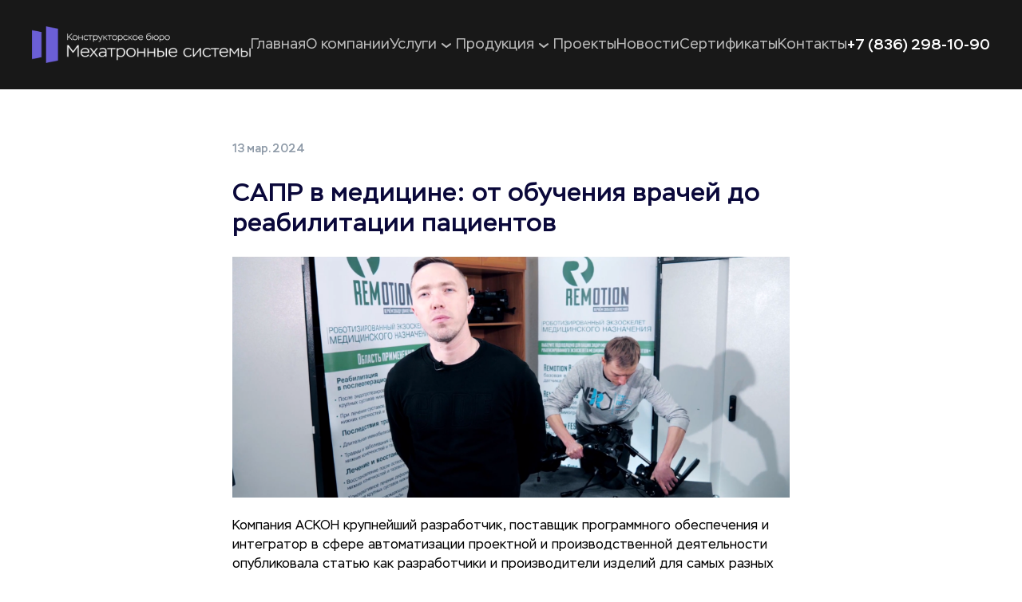

--- FILE ---
content_type: text/html
request_url: https://mechsys.ru/news/sapr-v-meditsine:-ot-obucheniya-vrachey-do-reabilitatsii-patsiyentov
body_size: 16722
content:
<!DOCTYPE html>
<html>
    <head>
        <meta charset="utf-8"/>
        
            <title>САПР в медицине: от обучения врачей до реабилитации пациентов</title>
            <meta name="title" content="САПР в медицине: от обучения врачей до реабилитации пациентов"/>
        
        
        
            <meta name="keywords" content="экзоскелет, роботизированный, медицинский, Remotion, мехатронные системы"/>
        
        
            <meta name=viewport content="width=device-width, initial-scale=1">
        
        <link rel="canonical" href="https://mechsys.ru/news/sapr-v-meditsine:-ot-obucheniya-vrachey-do-reabilitatsii-patsiyentov"/>
        <link rel="shortcut icon" href="https://274418.selcdn.ru/cv08300-33250f0d-0664-43fc-9dbf-9d89738d114e/uploads/73147/3aa55808-09b9-4a3e-94c5-e6771264ae45.png" type="image/png"/>
        <link rel="icon" href="https://274418.selcdn.ru/cv08300-33250f0d-0664-43fc-9dbf-9d89738d114e/uploads/73147/3aa55808-09b9-4a3e-94c5-e6771264ae45.png" type="image/png">
        <meta property="og:url" content="https://mechsys.ru/news/sapr-v-meditsine:-ot-obucheniya-vrachey-do-reabilitatsii-patsiyentov"/>
        <meta property="twitter:url" content="https://mechsys.ru/news/sapr-v-meditsine:-ot-obucheniya-vrachey-do-reabilitatsii-patsiyentov">
        
            <meta property="og:title" content="Конструкторское бюро - Мехатронные системы">
        
        
            <meta property="twitter:title" content="Конструкторское бюро - Мехатронные системы">
        
        
            <meta property="og:description" content="Разработка редукторов, ОПУ, сервоприводов, исполнительных устройств, другого оборудования, реверс-инжиниринг. Собственное производство. Проведение испытаний. Патентование."/>
            <meta property="twitter:description" content="Разработка редукторов, ОПУ, сервоприводов, исполнительных устройств, другого оборудования, реверс-инжиниринг. Собственное производство. Проведение испытаний. Патентование."/>
        
        
            <meta property="og:image" content="https://274418.selcdn.ru/cv08300-33250f0d-0664-43fc-9dbf-9d89738d114e/uploads/73147/5040dc8b-b121-4937-bde9-fc6309879b9f.jpeg"/>
            <meta name="twitter:card" content="summary_large_image"/>
            <meta property="twitter:image" content="https://274418.selcdn.ru/cv08300-33250f0d-0664-43fc-9dbf-9d89738d114e/uploads/73147/5040dc8b-b121-4937-bde9-fc6309879b9f.jpeg"/>
        
        <!-- RSS Feeds -->
        
        
        <link rel="preconnect" href="https://fonts.googleapis.com">
        <link rel="preconnect" href="https://fonts.gstatic.com" crossorigin>

        
            <link rel="stylesheet" href="https://fonts.googleapis.com/css2?family=Alumni+Sans:ital,wght@0,100;0,200;0,300;0,400;0,500;0,600;0,700;0,800;0,900;1,100;1,200;1,300;1,400;1,500;1,600;1,700;1,800;1,900&display=swap">
        
            <link rel="stylesheet" href="https://fonts.googleapis.com/css2?family=Cuprum:ital,wght@0,400;0,500;0,600;0,700;1,400;1,500;1,600;1,700&display=swap">
        
            <link rel="stylesheet" href="https://fonts.googleapis.com/css2?family=Fira+Sans+Extra+Condensed:ital,wght@0,100;0,200;0,300;0,400;0,500;0,600;0,700;0,800;0,900;1,100;1,200;1,300;1,400;1,500;1,600;1,700;1,800;1,900&display=swap">
        
            <link rel="stylesheet" href="https://fonts.googleapis.com/css2?family=Handjet:ital,wght@0,100;0,200;0,300;0,400;0,500;0,600;0,700;0,800;0,900&display=swap">
        
            <link rel="stylesheet" href="https://fonts.googleapis.com/css2?family=Mulish:ital,wght@0,200;0,300;0,400;0,500;0,600;0,700;0,800;0,900;1,200;1,300;1,400;1,500;1,600;1,700;1,800;1,900&display=swap">
        
            <link rel="stylesheet" href="https://fonts.googleapis.com/css2?family=Nunito:ital,wght@0,200;0,300;0,400;0,500;0,600;0,700;0,800;0,900;1,200;1,300;1,400;1,500;1,600;1,700;1,800;1,900&display=swap">
        
            <link rel="stylesheet" href="https://fonts.googleapis.com/css2?family=Oswald:ital,wght@0,200;0,300;0,400;0,500;0,600;0,700&display=swap">
        
            <link rel="stylesheet" href="https://cdn2.craftum.com/fonts/Stem/stem.css">
        
            <link rel="stylesheet" href="https://fonts.googleapis.com/css2?family=Stick:ital,wght@0,400&display=swap">
        
        <meta name="generator" content="Craftum CMS">
        <meta name="website_id" content="373431"/>
        <meta name="page_id" content="473565"/>
        
        
            <meta name="analytics" content="utm">
        
        
<script type="text/javascript" async="async">
(function () {
  function init() {
      const scr = document.createElement("script");
      scr.type = "text/javascript";
      scr.async = "async";
      scr.src =
        "//cdn.qform.io/forms.js?v=" + new Date().getTime() / 1000;
      const scrInsert = document.getElementsByTagName("script")[0];
      scrInsert.parentNode.insertBefore(scr, scrInsert);
    }
    const d = document;
    const w = window;
    if (d.readyState === "interactive") {
      init();
    } else {
      if (w.attachEvent) {
              w.attachEvent("onload", init);
      } else {
              w.addEventListener("DOMContentLoaded", init, false);
      }
    }
})();
</script><style>

@media only screen and (max-device-width: 480px) {  
#n-5d7a41da-7cd3-422c-8243-5828e72ec1f3 {width:200px!important;}
}

@media only screen and (min-device-width: 481px) and (max-device-width: 1024px) and (orientation:portrait) {
  
 }

@media only screen and (min-device-width: 481px) and (max-device-width: 1024px) and (orientation:landscape) {
 
}

</style>
<!-- Yandex.Metrika counter -->
<script type="text/javascript">
   (function(m,e,t,r,i,k,a){m[i]=m[i]||function(){(m[i].a=m[i].a||[]).push(arguments)};
   m[i].l=1*new Date();
   for (var j = 0; j < document.scripts.length; j++) {if (document.scripts[j].src === r) { return; }}
   k=e.createElement(t),a=e.getElementsByTagName(t)[0],k.async=1,k.src=r,a.parentNode.insertBefore(k,a)})
   (window, document, "script", "https://mc.yandex.ru/metrika/tag.js", "ym");

   ym(96545580, "init", {
        clickmap:true,
        trackLinks:true,
        accurateTrackBounce:true,
        webvisor:true
   });
</script>
<noscript><div><img src="https://mc.yandex.ru/watch/96545580" style="position:absolute; left:-9999px;" alt=""/></div></noscript>
<!-- /Yandex.Metrika counter --><meta name="yandex-verification" content="af24173df181af61"/>

        
            
        
            
        
            
        
            
        
            
        
            
                
                    <link rel="stylesheet" href="/static/a-common-styles.css"/>
                
            
        
            
                
                    <link rel="stylesheet" href="/static/b-themes-styles.css"/>
                
            
        
            
                
                    <link rel="stylesheet" href="/static/c-animation-styles.css"/>
                
            
        
            
                
                    <link rel="stylesheet" href="/static/d-simple-styles.css"/>
                
            
        
            
                
                    <link rel="stylesheet" href="/static/e-complex-styles.css"/>
                
            
        
            
                
                    <link rel="stylesheet" href="/static/f-blocks-styles.css"/>
                
            
        
            
                
                    <link rel="stylesheet" href="/static/g-libraries-styles.css"/>
                
            
        
            
                
            
        
            
                
            
        
        
            
                
                    <link rel="stylesheet" href="/static/16cff9d6-e212-43df-9528-9cb201b817e6.css"/>
                
            
        
            
                
                    <link rel="stylesheet" href="/static/22b7c155-59ae-4458-b090-351079783b87.css"/>
                
            
        
            
                
                    <link rel="stylesheet" href="/static/4f7d8903-aa9e-4801-88a9-81b784aa2f2b.css"/>
                
            
        
            
                
                    <link rel="stylesheet" href="/static/698a278d-c7ef-453b-94e8-84159396dd86.css"/>
                
            
        
            
                
                    <link rel="stylesheet" href="/static/a2f4f8cd-218d-40b1-8f96-00036a918526.css"/>
                
            
        
            
        
            
        
            
        
            
        
            
        
            
        
            
        
            
        
            
        
        <style>
            .cli-block h1, .cli-block h2, .cli-block h3, .cli-block-title,
            .cli-block h4, .cli-block h5, .cli-block h6 {
                font-family: "Stem", var(--sans-serif);
            }
            .cli-block {
                font-family: "Stem", var(--sans-serif);
            }
        </style>
    </head>
    <body class="th1">
        <div data-blocks-wrapper>
            <section id="n-4f7d8903-aa9e-4801-88a9-81b784aa2f2b" data-root-id="4f7d8903-aa9e-4801-88a9-81b784aa2f2b" data-design-type="block-wrapper" id="n-4f7d8903-aa9e-4801-88a9-81b784aa2f2b" data-overlay="true" class="cli-block cli-header cli-block--inverse" data-type="block-wrapper" data-bind="e30=" data-resize="true" data-static="true"><header id="n-bda9c59a-63d1-4936-b28f-cb76de33d24c" data-root-id="4f7d8903-aa9e-4801-88a9-81b784aa2f2b" data-block-content="true" id="n-bda9c59a-63d1-4936-b28f-cb76de33d24c" class="cli-block__header-content cli-block__header-content--long vertical-max-xl horizontal" data-type="grid" data-design-type="grid" data-design-order="1" data-title="Блок"><a id="n-479cfbc7-2a0c-40bc-bdde-8d68f19b49ab" data-root-id="4f7d8903-aa9e-4801-88a9-81b784aa2f2b" data-design-type="logo" id="n-479cfbc7-2a0c-40bc-bdde-8d68f19b49ab" data-content-order="3" href="/" data-design-order="4" data-title="Логотип" class="cli-logo cli-header__logo" data-type="logo"><img id="n-5d7a41da-7cd3-422c-8243-5828e72ec1f3" data-root-id="4f7d8903-aa9e-4801-88a9-81b784aa2f2b" data-title="Изображение" data-image-width="1653" data-design-type="image" data-system-sizes="666,666px,666px,cover;767,767px,767px,cover;1023,1023px,1023px,cover;1199,257.90625px,44px,cover;1920,500px,60px,contain" id="n-5d7a41da-7cd3-422c-8243-5828e72ec1f3" src="https://274418.selcdn.ru/cv08300-33250f0d-0664-43fc-9dbf-9d89738d114e/uploads/73147/4bfa1762-38ed-45c3-bd51-3ffeaf7e96c9.png" class data-type="image" sizes="(-webkit-min-device-pixel-ratio: 1.5) and (max-width: 666px) 1653px,(-webkit-min-device-pixel-ratio: 1.5) and (max-width: 767px) 1653px,(-webkit-min-device-pixel-ratio: 1.5) and (max-width: 1023px) 1653px,(-webkit-min-device-pixel-ratio: 1.5) and (max-width: 1199px) 258px,(-webkit-min-device-pixel-ratio: 1.5) and (min-width: 1200px) 352px, (max-width: 666px) 1653px,(max-width: 767px) 1653px,(max-width: 1023px) 1653px,(max-width: 1199px) 258px, 352px" data-draggable="true" srcset="https://static.craftum.com/mXeJDF7Mfxmt9gKVJpcdae-lK0Q=/516x0/filters:no_upscale()/https://274418.selcdn.ru/cv08300-33250f0d-0664-43fc-9dbf-9d89738d114e/uploads/73147/4bfa1762-38ed-45c3-bd51-3ffeaf7e96c9.png 258w,https://static.craftum.com/57dJ5dHNAnOObP-RvkN7ZPS8ozQ=/704x0/filters:no_upscale()/https://274418.selcdn.ru/cv08300-33250f0d-0664-43fc-9dbf-9d89738d114e/uploads/73147/4bfa1762-38ed-45c3-bd51-3ffeaf7e96c9.png 352w,https://static.craftum.com/mXeJDF7Mfxmt9gKVJpcdae-lK0Q=/516x0/filters:no_upscale()/https://274418.selcdn.ru/cv08300-33250f0d-0664-43fc-9dbf-9d89738d114e/uploads/73147/4bfa1762-38ed-45c3-bd51-3ffeaf7e96c9.png 516w,https://static.craftum.com/57dJ5dHNAnOObP-RvkN7ZPS8ozQ=/704x0/filters:no_upscale()/https://274418.selcdn.ru/cv08300-33250f0d-0664-43fc-9dbf-9d89738d114e/uploads/73147/4bfa1762-38ed-45c3-bd51-3ffeaf7e96c9.png 704w,https://static.craftum.com/ar0t9FqEFQPLsjAbsgaeNKzgX84=/1653x0/filters:no_upscale()/https://274418.selcdn.ru/cv08300-33250f0d-0664-43fc-9dbf-9d89738d114e/uploads/73147/4bfa1762-38ed-45c3-bd51-3ffeaf7e96c9.png 1653w"></img></a><div id="n-36f8e4ec-1c4d-4ed6-860c-6f8e84e4fcbd" data-root-id="4f7d8903-aa9e-4801-88a9-81b784aa2f2b" id="n-36f8e4ec-1c4d-4ed6-860c-6f8e84e4fcbd" data-design-type="header-menu" data-content-order="4" data-public-mobile-content style="--bg-default: none; --bg-xl:rgba(24,24,24,1) no-repeat 50% 50%/cover" class="cli-header__info" data-design-order="5" data-bg-dependency="true" data-type="header-menu" data-title="Меню"><nav id="n-58a5695f-a980-494c-bfff-178e384d369e" data-root-id="4f7d8903-aa9e-4801-88a9-81b784aa2f2b" data-title="Меню" data-builder-submenu-option="true" id="n-58a5695f-a980-494c-bfff-178e384d369e" data-type="menu" data-draggable="true" data-design-type="menu" class="cli-menu cli-header__menu"><a id="n-bcfb11b1-877d-48bb-b07d-6ec18b81553c" data-root-id="4f7d8903-aa9e-4801-88a9-81b784aa2f2b" href="/" data-action-cart data-type="menu-item" data-design-type="menu-item" data-heading-id="<nil>" id="n-bcfb11b1-877d-48bb-b07d-6ec18b81553c" class="cli-menu__link" data-title="Меню" data-article data-public-menu-item><p id="n-0d913c00-9de1-4382-bcb2-09bf7f602be8" data-root-id="4f7d8903-aa9e-4801-88a9-81b784aa2f2b" id="n-0d913c00-9de1-4382-bcb2-09bf7f602be8" class data-type="text" data-design-type="text">Главная</p><svg id="n-8bb16785-1246-4662-b8bb-b908b93b6043" data-root-id="4f7d8903-aa9e-4801-88a9-81b784aa2f2b" viewbox="0 0 24 24" class width="24" xmlns="http://www.w3.org/2000/svg" role="presentation" height="24" aria-labelledby="header-menu-arrow" id="n-8bb16785-1246-4662-b8bb-b908b93b6043"><g id="n-37e09b62-1b1b-4867-95f4-d92bf954b69e" data-root-id="4f7d8903-aa9e-4801-88a9-81b784aa2f2b" id="n-37e09b62-1b1b-4867-95f4-d92bf954b69e" fill="currentColor" class><path id="n-15b67ca6-20d0-41f9-a1ca-01a9fd53fa02" data-root-id="4f7d8903-aa9e-4801-88a9-81b784aa2f2b" fill-rule="evenodd" d="M12.0013 15.9993C11.7676 15.9998 11.5412 15.9184 11.3613 15.7693L6.36125 11.7693C6.15704 11.5996 6.02861 11.3556 6.00423 11.0912C5.97985 10.8268 6.06151 10.5635 6.23125 10.3593C6.40099 10.1551 6.6449 10.0267 6.90933 10.0023C7.17375 9.9779 7.43704 10.0596 7.64125 10.2293L12.0013 13.7093L16.3613 10.3893C16.4635 10.3062 16.5812 10.2442 16.7076 10.2068C16.8339 10.1693 16.9664 10.1572 17.0974 10.1712C17.2285 10.1851 17.3554 10.2248 17.4711 10.288C17.5867 10.3512 17.6887 10.4366 17.7713 10.5393C17.8628 10.6421 17.9322 10.7627 17.975 10.8936C18.0178 11.0245 18.0331 11.1628 18.0199 11.2999C18.0068 11.4369 17.9655 11.5698 17.8986 11.6902C17.8317 11.8105 17.7407 11.9158 17.6313 11.9993L12.6313 15.8293C12.4462 15.9548 12.2244 16.0147 12.0013 15.9993Z" id="n-15b67ca6-20d0-41f9-a1ca-01a9fd53fa02" class clip-rule="evenodd"></path></g></svg></a><a id="n-18006ce2-8f67-400f-989c-ac918cb960b6" data-root-id="4f7d8903-aa9e-4801-88a9-81b784aa2f2b" data-title="Меню" data-article data-heading-id="<nil>" data-design-type="menu-item" id="n-18006ce2-8f67-400f-989c-ac918cb960b6" href="/about" class="cli-menu__link" data-action-cart data-public-menu-item data-type="menu-item"><p id="n-57aafbf9-51d6-4952-bf3d-33fb922b32ef" data-root-id="4f7d8903-aa9e-4801-88a9-81b784aa2f2b" id="n-57aafbf9-51d6-4952-bf3d-33fb922b32ef" class data-type="text" data-design-type="text">О компании</p><svg id="n-fb5d0231-b3ab-4d09-ba80-eec3e97cbf21" data-root-id="4f7d8903-aa9e-4801-88a9-81b784aa2f2b" role="presentation" class xmlns="http://www.w3.org/2000/svg" aria-labelledby="header-menu-arrow" id="n-fb5d0231-b3ab-4d09-ba80-eec3e97cbf21" width="24" height="24" viewbox="0 0 24 24"><g id="n-caa506fd-63c7-4cbe-9160-7aaddc881790" data-root-id="4f7d8903-aa9e-4801-88a9-81b784aa2f2b" class id="n-caa506fd-63c7-4cbe-9160-7aaddc881790" fill="currentColor"><path id="n-3b22422f-8224-4a56-9c0e-0de81908d446" data-root-id="4f7d8903-aa9e-4801-88a9-81b784aa2f2b" class clip-rule="evenodd" fill-rule="evenodd" d="M12.0013 15.9993C11.7676 15.9998 11.5412 15.9184 11.3613 15.7693L6.36125 11.7693C6.15704 11.5996 6.02861 11.3556 6.00423 11.0912C5.97985 10.8268 6.06151 10.5635 6.23125 10.3593C6.40099 10.1551 6.6449 10.0267 6.90933 10.0023C7.17375 9.9779 7.43704 10.0596 7.64125 10.2293L12.0013 13.7093L16.3613 10.3893C16.4635 10.3062 16.5812 10.2442 16.7076 10.2068C16.8339 10.1693 16.9664 10.1572 17.0974 10.1712C17.2285 10.1851 17.3554 10.2248 17.4711 10.288C17.5867 10.3512 17.6887 10.4366 17.7713 10.5393C17.8628 10.6421 17.9322 10.7627 17.975 10.8936C18.0178 11.0245 18.0331 11.1628 18.0199 11.2999C18.0068 11.4369 17.9655 11.5698 17.8986 11.6902C17.8317 11.8105 17.7407 11.9158 17.6313 11.9993L12.6313 15.8293C12.4462 15.9548 12.2244 16.0147 12.0013 15.9993Z" id="n-3b22422f-8224-4a56-9c0e-0de81908d446"></path></g></svg></a><button id="n-993764a9-955a-4418-91fb-6107b173ee62" data-root-id="4f7d8903-aa9e-4801-88a9-81b784aa2f2b" href class="cli-menu__link" data-type="menu-item" data-title="Меню" data-action-cart id="n-993764a9-955a-4418-91fb-6107b173ee62" data-heading-id="<nil>" data-article data-design-type="menu-item" data-public-menu-item><p id="n-225e9b90-7748-494e-b5bf-f0bd5b6d5ec6" data-root-id="4f7d8903-aa9e-4801-88a9-81b784aa2f2b" class data-type="text" data-design-type="text" id="n-225e9b90-7748-494e-b5bf-f0bd5b6d5ec6">Услуги</p><svg id="n-f5916e7c-a1b9-4156-b374-91508176ef04" data-root-id="4f7d8903-aa9e-4801-88a9-81b784aa2f2b" id="n-f5916e7c-a1b9-4156-b374-91508176ef04" role="presentation" height="24" class width="24" xmlns="http://www.w3.org/2000/svg" viewbox="0 0 24 24" aria-labelledby="header-menu-arrow"><g id="n-9447472c-d8ed-4950-a3a9-029cb63b79c4" data-root-id="4f7d8903-aa9e-4801-88a9-81b784aa2f2b" id="n-9447472c-d8ed-4950-a3a9-029cb63b79c4" fill="currentColor" class><path id="n-9b6ac444-1849-441d-902b-c185515aa38e" data-root-id="4f7d8903-aa9e-4801-88a9-81b784aa2f2b" id="n-9b6ac444-1849-441d-902b-c185515aa38e" class clip-rule="evenodd" fill-rule="evenodd" d="M12.0013 15.9993C11.7676 15.9998 11.5412 15.9184 11.3613 15.7693L6.36125 11.7693C6.15704 11.5996 6.02861 11.3556 6.00423 11.0912C5.97985 10.8268 6.06151 10.5635 6.23125 10.3593C6.40099 10.1551 6.6449 10.0267 6.90933 10.0023C7.17375 9.9779 7.43704 10.0596 7.64125 10.2293L12.0013 13.7093L16.3613 10.3893C16.4635 10.3062 16.5812 10.2442 16.7076 10.2068C16.8339 10.1693 16.9664 10.1572 17.0974 10.1712C17.2285 10.1851 17.3554 10.2248 17.4711 10.288C17.5867 10.3512 17.6887 10.4366 17.7713 10.5393C17.8628 10.6421 17.9322 10.7627 17.975 10.8936C18.0178 11.0245 18.0331 11.1628 18.0199 11.2999C18.0068 11.4369 17.9655 11.5698 17.8986 11.6902C17.8317 11.8105 17.7407 11.9158 17.6313 11.9993L12.6313 15.8293C12.4462 15.9548 12.2244 16.0147 12.0013 15.9993Z"></path></g></svg><div id="n-c8a2baa1-db71-4d0a-a9c6-93fc30b25e57" data-root-id="4f7d8903-aa9e-4801-88a9-81b784aa2f2b" data-type="submenu" data-title="Подменю" data-design-type="submenu" id="n-c8a2baa1-db71-4d0a-a9c6-93fc30b25e57" class="cli-menu__dropdown"><a id="n-4137976a-98a1-44f5-b11b-7675baf8bee8" data-root-id="4f7d8903-aa9e-4801-88a9-81b784aa2f2b" data-design-type="submenu-item" href="/design" data-action-cart class="cli-menu__dropdown-link" data-type="submenu-item" data-title="Пункт подменю" data-heading-id="<nil>" id="n-4137976a-98a1-44f5-b11b-7675baf8bee8" data-article><p id="n-ff2cf72b-f0ae-460e-9dd9-e07dc0eeffbb" data-root-id="4f7d8903-aa9e-4801-88a9-81b784aa2f2b" id="n-ff2cf72b-f0ae-460e-9dd9-e07dc0eeffbb" class data-type="text" data-design-type="text">Проектирование</p></a><a id="n-77026ee9-5959-42df-9b8d-9f5495f42702" data-root-id="4f7d8903-aa9e-4801-88a9-81b784aa2f2b" data-title="Пункт подменю" data-article data-heading-id="<nil>" data-design-type="submenu-item" class="cli-menu__dropdown-link" href="/reverse" data-action-cart id="n-77026ee9-5959-42df-9b8d-9f5495f42702" data-type="submenu-item"><p id="n-dd4e5140-24a8-4d31-a08a-bee3a6474137" data-root-id="4f7d8903-aa9e-4801-88a9-81b784aa2f2b" data-type="text" data-design-type="text" id="n-dd4e5140-24a8-4d31-a08a-bee3a6474137" class>Реверс-инжиниринг</p></a><a id="n-644356d9-89ab-4324-8199-795115f9c96b" data-root-id="4f7d8903-aa9e-4801-88a9-81b784aa2f2b" data-title="Пункт подменю" data-heading-id="<nil>" data-design-type="submenu-item" class="cli-menu__dropdown-link" data-type="submenu-item" data-article data-action-cart id="n-644356d9-89ab-4324-8199-795115f9c96b" href="/manufactoring"><p id="n-fd56a3f8-6b15-4f26-a2cf-e2d98d454a52" data-root-id="4f7d8903-aa9e-4801-88a9-81b784aa2f2b" class data-type="text" data-design-type="text" id="n-fd56a3f8-6b15-4f26-a2cf-e2d98d454a52">Производство</p></a></div></button><button id="n-7fd9389e-dafa-485d-8071-014513616ff1" data-root-id="4f7d8903-aa9e-4801-88a9-81b784aa2f2b" data-public-menu-item id="n-7fd9389e-dafa-485d-8071-014513616ff1" class="cli-menu__link" data-type="menu-item" data-design-type="menu-item" data-title="Меню" data-heading-id="<nil>" data-article data-action-cart><p id="n-8de1b461-a1c8-4d45-8daf-501dd531cf52" data-root-id="4f7d8903-aa9e-4801-88a9-81b784aa2f2b" data-design-type="text" id="n-8de1b461-a1c8-4d45-8daf-501dd531cf52" class data-type="text">Продукция</p><svg id="n-51b16e87-5f2a-4de6-a937-1325ea92edb2" data-root-id="4f7d8903-aa9e-4801-88a9-81b784aa2f2b" id="n-51b16e87-5f2a-4de6-a937-1325ea92edb2" width="24" xmlns="http://www.w3.org/2000/svg" height="24" viewbox="0 0 24 24" aria-labelledby="header-menu-arrow" role="presentation" class><g id="n-8074e7fa-4c67-45a5-a72b-f06ceb3b6399" data-root-id="4f7d8903-aa9e-4801-88a9-81b784aa2f2b" class id="n-8074e7fa-4c67-45a5-a72b-f06ceb3b6399" fill="currentColor"><path id="n-93e058b3-24a3-4ecb-a046-ad35352512f4" data-root-id="4f7d8903-aa9e-4801-88a9-81b784aa2f2b" d="M12.0013 15.9993C11.7676 15.9998 11.5412 15.9184 11.3613 15.7693L6.36125 11.7693C6.15704 11.5996 6.02861 11.3556 6.00423 11.0912C5.97985 10.8268 6.06151 10.5635 6.23125 10.3593C6.40099 10.1551 6.6449 10.0267 6.90933 10.0023C7.17375 9.9779 7.43704 10.0596 7.64125 10.2293L12.0013 13.7093L16.3613 10.3893C16.4635 10.3062 16.5812 10.2442 16.7076 10.2068C16.8339 10.1693 16.9664 10.1572 17.0974 10.1712C17.2285 10.1851 17.3554 10.2248 17.4711 10.288C17.5867 10.3512 17.6887 10.4366 17.7713 10.5393C17.8628 10.6421 17.9322 10.7627 17.975 10.8936C18.0178 11.0245 18.0331 11.1628 18.0199 11.2999C18.0068 11.4369 17.9655 11.5698 17.8986 11.6902C17.8317 11.8105 17.7407 11.9158 17.6313 11.9993L12.6313 15.8293C12.4462 15.9548 12.2244 16.0147 12.0013 15.9993Z" id="n-93e058b3-24a3-4ecb-a046-ad35352512f4" class clip-rule="evenodd" fill-rule="evenodd"></path></g></svg><div id="n-3fa4a787-27d6-4fb4-beab-66bc9d33dabf" data-root-id="4f7d8903-aa9e-4801-88a9-81b784aa2f2b" class="cli-menu__dropdown" data-type="submenu" data-title="Подменю" data-design-type="submenu" id="n-3fa4a787-27d6-4fb4-beab-66bc9d33dabf"><a id="n-9eda3372-747e-48c7-9e6f-4864ed4afc83" data-root-id="4f7d8903-aa9e-4801-88a9-81b784aa2f2b" data-action-cart data-design-type="submenu-item" href="/cycloid_reducer" data-type="submenu-item" data-article data-heading-id="<nil>" id="n-9eda3372-747e-48c7-9e6f-4864ed4afc83" class="cli-menu__dropdown-link" data-title="Пункт подменю"><p id="n-5e3d32ca-8c46-45d5-b383-277171244f04" data-root-id="4f7d8903-aa9e-4801-88a9-81b784aa2f2b" data-design-type="text" id="n-5e3d32ca-8c46-45d5-b383-277171244f04" class data-type="text">Редукторы ЦР</p></a><a id="n-8e2d2099-234e-441a-b673-bfb154533579" data-root-id="4f7d8903-aa9e-4801-88a9-81b784aa2f2b" data-heading-id="<nil>" data-action-cart data-design-type="submenu-item" data-type="submenu-item" data-title="Пункт подменю" href="/design_of_gearboxes" class="cli-menu__dropdown-link" data-article id="n-8e2d2099-234e-441a-b673-bfb154533579"><p id="n-dce57ef4-c71c-4724-8151-299b46c269b7" data-root-id="4f7d8903-aa9e-4801-88a9-81b784aa2f2b" data-design-type="text" id="n-dce57ef4-c71c-4724-8151-299b46c269b7" class data-type="text">Проектирование редукторов</p></a></div></button><a id="n-56054853-3005-456f-8a17-5a3e31498a6e" data-root-id="4f7d8903-aa9e-4801-88a9-81b784aa2f2b" data-title="Меню" data-public-menu-item class="cli-menu__link" href="/prolects" data-heading-id="<nil>" data-design-type="menu-item" data-type="menu-item" data-article data-action-cart id="n-56054853-3005-456f-8a17-5a3e31498a6e"><p id="n-625dfd22-3ae8-40f7-8e39-39475aa54af7" data-root-id="4f7d8903-aa9e-4801-88a9-81b784aa2f2b" id="n-625dfd22-3ae8-40f7-8e39-39475aa54af7" class data-type="text" data-design-type="text">Проекты</p><svg id="n-46058037-f48a-4319-b733-a7f5131faf48" data-root-id="4f7d8903-aa9e-4801-88a9-81b784aa2f2b" id="n-46058037-f48a-4319-b733-a7f5131faf48" role="presentation" xmlns="http://www.w3.org/2000/svg" height="24" viewbox="0 0 24 24" class width="24" aria-labelledby="header-menu-arrow"><g id="n-5dfc16d0-0199-419e-9784-3fd4961b0d7a" data-root-id="4f7d8903-aa9e-4801-88a9-81b784aa2f2b" class id="n-5dfc16d0-0199-419e-9784-3fd4961b0d7a" fill="currentColor"><path id="n-e757824e-d09e-4d08-87fe-4f82d5192db8" data-root-id="4f7d8903-aa9e-4801-88a9-81b784aa2f2b" d="M12.0013 15.9993C11.7676 15.9998 11.5412 15.9184 11.3613 15.7693L6.36125 11.7693C6.15704 11.5996 6.02861 11.3556 6.00423 11.0912C5.97985 10.8268 6.06151 10.5635 6.23125 10.3593C6.40099 10.1551 6.6449 10.0267 6.90933 10.0023C7.17375 9.9779 7.43704 10.0596 7.64125 10.2293L12.0013 13.7093L16.3613 10.3893C16.4635 10.3062 16.5812 10.2442 16.7076 10.2068C16.8339 10.1693 16.9664 10.1572 17.0974 10.1712C17.2285 10.1851 17.3554 10.2248 17.4711 10.288C17.5867 10.3512 17.6887 10.4366 17.7713 10.5393C17.8628 10.6421 17.9322 10.7627 17.975 10.8936C18.0178 11.0245 18.0331 11.1628 18.0199 11.2999C18.0068 11.4369 17.9655 11.5698 17.8986 11.6902C17.8317 11.8105 17.7407 11.9158 17.6313 11.9993L12.6313 15.8293C12.4462 15.9548 12.2244 16.0147 12.0013 15.9993Z" id="n-e757824e-d09e-4d08-87fe-4f82d5192db8" class clip-rule="evenodd" fill-rule="evenodd"></path></g></svg></a><a id="n-9b3938af-fc27-44a2-8d44-9e6cd42f23b3" data-root-id="4f7d8903-aa9e-4801-88a9-81b784aa2f2b" data-article data-design-type="menu-item" data-title="Меню" id="n-9b3938af-fc27-44a2-8d44-9e6cd42f23b3" class="cli-menu__link" data-action-cart data-public-menu-item data-heading-id="<nil>" href="/new" data-type="menu-item"><p id="n-1d42ce4a-be39-43d0-ac2c-27cec74fe26c" data-root-id="4f7d8903-aa9e-4801-88a9-81b784aa2f2b" data-design-type="text" id="n-1d42ce4a-be39-43d0-ac2c-27cec74fe26c" class data-type="text">Новости</p><svg id="n-c9f90dce-653c-4fa7-899d-c6aeb70fd45e" data-root-id="4f7d8903-aa9e-4801-88a9-81b784aa2f2b" viewbox="0 0 24 24" aria-labelledby="header-menu-arrow" role="presentation" id="n-c9f90dce-653c-4fa7-899d-c6aeb70fd45e" class width="24" height="24" xmlns="http://www.w3.org/2000/svg"><g id="n-0cfdd63d-529d-44c2-a245-6a221388c23f" data-root-id="4f7d8903-aa9e-4801-88a9-81b784aa2f2b" fill="currentColor" class id="n-0cfdd63d-529d-44c2-a245-6a221388c23f"><path id="n-bcd0c4d6-a49f-4ba1-bce3-7fd6a83fbe74" data-root-id="4f7d8903-aa9e-4801-88a9-81b784aa2f2b" class clip-rule="evenodd" fill-rule="evenodd" d="M12.0013 15.9993C11.7676 15.9998 11.5412 15.9184 11.3613 15.7693L6.36125 11.7693C6.15704 11.5996 6.02861 11.3556 6.00423 11.0912C5.97985 10.8268 6.06151 10.5635 6.23125 10.3593C6.40099 10.1551 6.6449 10.0267 6.90933 10.0023C7.17375 9.9779 7.43704 10.0596 7.64125 10.2293L12.0013 13.7093L16.3613 10.3893C16.4635 10.3062 16.5812 10.2442 16.7076 10.2068C16.8339 10.1693 16.9664 10.1572 17.0974 10.1712C17.2285 10.1851 17.3554 10.2248 17.4711 10.288C17.5867 10.3512 17.6887 10.4366 17.7713 10.5393C17.8628 10.6421 17.9322 10.7627 17.975 10.8936C18.0178 11.0245 18.0331 11.1628 18.0199 11.2999C18.0068 11.4369 17.9655 11.5698 17.8986 11.6902C17.8317 11.8105 17.7407 11.9158 17.6313 11.9993L12.6313 15.8293C12.4462 15.9548 12.2244 16.0147 12.0013 15.9993Z" id="n-bcd0c4d6-a49f-4ba1-bce3-7fd6a83fbe74"></path></g></svg></a><a id="n-b674326c-0d55-4a26-ae32-9896bde676a7" data-root-id="4f7d8903-aa9e-4801-88a9-81b784aa2f2b" data-design-type="menu-item" id="n-b674326c-0d55-4a26-ae32-9896bde676a7" href="/certificats" data-type="menu-item" class="cli-menu__link" data-article data-public-menu-item data-title="Меню" data-heading-id="<nil>" data-action-cart><p id="n-77d954e0-ddf1-4c9c-b440-3374dfc1c9b3" data-root-id="4f7d8903-aa9e-4801-88a9-81b784aa2f2b" data-design-type="text" id="n-77d954e0-ddf1-4c9c-b440-3374dfc1c9b3" class data-type="text">Сертификаты</p><svg id="n-809201d3-18f4-4ad3-8d43-a20e76d0be42" data-root-id="4f7d8903-aa9e-4801-88a9-81b784aa2f2b" role="presentation" class width="24" aria-labelledby="header-menu-arrow" id="n-809201d3-18f4-4ad3-8d43-a20e76d0be42" xmlns="http://www.w3.org/2000/svg" height="24" viewbox="0 0 24 24"><g id="n-4ddb2e4c-9488-473e-9b3a-ed3c9d78ecb4" data-root-id="4f7d8903-aa9e-4801-88a9-81b784aa2f2b" class id="n-4ddb2e4c-9488-473e-9b3a-ed3c9d78ecb4" fill="currentColor"><path id="n-978246ad-f047-47df-b804-560ec0f9faf4" data-root-id="4f7d8903-aa9e-4801-88a9-81b784aa2f2b" class clip-rule="evenodd" fill-rule="evenodd" d="M12.0013 15.9993C11.7676 15.9998 11.5412 15.9184 11.3613 15.7693L6.36125 11.7693C6.15704 11.5996 6.02861 11.3556 6.00423 11.0912C5.97985 10.8268 6.06151 10.5635 6.23125 10.3593C6.40099 10.1551 6.6449 10.0267 6.90933 10.0023C7.17375 9.9779 7.43704 10.0596 7.64125 10.2293L12.0013 13.7093L16.3613 10.3893C16.4635 10.3062 16.5812 10.2442 16.7076 10.2068C16.8339 10.1693 16.9664 10.1572 17.0974 10.1712C17.2285 10.1851 17.3554 10.2248 17.4711 10.288C17.5867 10.3512 17.6887 10.4366 17.7713 10.5393C17.8628 10.6421 17.9322 10.7627 17.975 10.8936C18.0178 11.0245 18.0331 11.1628 18.0199 11.2999C18.0068 11.4369 17.9655 11.5698 17.8986 11.6902C17.8317 11.8105 17.7407 11.9158 17.6313 11.9993L12.6313 15.8293C12.4462 15.9548 12.2244 16.0147 12.0013 15.9993Z" id="n-978246ad-f047-47df-b804-560ec0f9faf4"></path></g></svg></a><a id="n-9f7ec8a3-cb49-45b5-81f3-66ee7c8a9544" data-root-id="4f7d8903-aa9e-4801-88a9-81b784aa2f2b" data-title="Меню" data-heading-id="<nil>" data-action-cart data-article class="cli-menu__link" data-type="menu-item" id="n-9f7ec8a3-cb49-45b5-81f3-66ee7c8a9544" data-design-type="menu-item" data-public-menu-item href="/contacts"><p id="n-730e5269-9c29-4c5c-af16-3a9ab719e9b6" data-root-id="4f7d8903-aa9e-4801-88a9-81b784aa2f2b" id="n-730e5269-9c29-4c5c-af16-3a9ab719e9b6" class data-type="text" data-design-type="text">Контакты</p><svg id="n-766c61df-cb84-418b-a462-87adae32c604" data-root-id="4f7d8903-aa9e-4801-88a9-81b784aa2f2b" viewbox="0 0 24 24" aria-labelledby="header-menu-arrow" id="n-766c61df-cb84-418b-a462-87adae32c604" role="presentation" width="24" class xmlns="http://www.w3.org/2000/svg" height="24"><g id="n-741920dc-2495-419a-b30f-50e730abe02c" data-root-id="4f7d8903-aa9e-4801-88a9-81b784aa2f2b" id="n-741920dc-2495-419a-b30f-50e730abe02c" fill="currentColor" class><path id="n-2b8df468-ae79-49fb-a97c-07c60566017c" data-root-id="4f7d8903-aa9e-4801-88a9-81b784aa2f2b" d="M12.0013 15.9993C11.7676 15.9998 11.5412 15.9184 11.3613 15.7693L6.36125 11.7693C6.15704 11.5996 6.02861 11.3556 6.00423 11.0912C5.97985 10.8268 6.06151 10.5635 6.23125 10.3593C6.40099 10.1551 6.6449 10.0267 6.90933 10.0023C7.17375 9.9779 7.43704 10.0596 7.64125 10.2293L12.0013 13.7093L16.3613 10.3893C16.4635 10.3062 16.5812 10.2442 16.7076 10.2068C16.8339 10.1693 16.9664 10.1572 17.0974 10.1712C17.2285 10.1851 17.3554 10.2248 17.4711 10.288C17.5867 10.3512 17.6887 10.4366 17.7713 10.5393C17.8628 10.6421 17.9322 10.7627 17.975 10.8936C18.0178 11.0245 18.0331 11.1628 18.0199 11.2999C18.0068 11.4369 17.9655 11.5698 17.8986 11.6902C17.8317 11.8105 17.7407 11.9158 17.6313 11.9993L12.6313 15.8293C12.4462 15.9548 12.2244 16.0147 12.0013 15.9993Z" id="n-2b8df468-ae79-49fb-a97c-07c60566017c" class clip-rule="evenodd" fill-rule="evenodd"></path></g></svg></a></nav><div id="n-74266e37-7651-4f96-91c4-26c9e9dadd49" data-root-id="4f7d8903-aa9e-4801-88a9-81b784aa2f2b" id="n-74266e37-7651-4f96-91c4-26c9e9dadd49" class="cli-header__data"><a id="n-3719b79c-b88f-4d5d-aaad-18c539b20842" data-root-id="4f7d8903-aa9e-4801-88a9-81b784aa2f2b" class="cli-text-medium cli-header__data-phone" data-title="Телефон" href="tel:+78362981090" data-type="text" data-design-order="3" data-design-type="text" data-draggable="true" data-article data-content-order="2" id="n-3719b79c-b88f-4d5d-aaad-18c539b20842" data-heading-id="<nil>" data-action-cart data-action-cart-add-template-item data-action-cart-add-repeater-item>+7 (836) 298-10-90</a></div><a id="n-f41eccdb-f733-48e2-b601-612039a3166c" data-root-id="4f7d8903-aa9e-4801-88a9-81b784aa2f2b" data-design-type="button" data-design-order="6" class="cli-button cli-button--middle cli-button--primary cli-header__button" data-draggable="true" data-action-cart data-title="Кнопка" data-heading-id="<nil>" id="n-f41eccdb-f733-48e2-b601-612039a3166c" data-type="button" data-article data-content-order="5" href="/prolects#n-5163e2e9-386e-4f9b-8d37-d745f0078a8a"></a></div><button id="n-2c770eb2-ff83-4349-b714-cf57945e00e2" data-root-id="4f7d8903-aa9e-4801-88a9-81b784aa2f2b" data-public-mobile-toggler id="n-2c770eb2-ff83-4349-b714-cf57945e00e2" class="cli-header-toggler" data-design-type="burger-menu"><div id="n-c362f364-65b9-410a-b6da-a92d0aa3f456" data-root-id="4f7d8903-aa9e-4801-88a9-81b784aa2f2b" class="cli-svg cli-header-toggler__open" data-type="icon" data-multitype="true" data-design-type="icon" data-widget-controls="true" id="n-c362f364-65b9-410a-b6da-a92d0aa3f456"><svg xmlns="http://www.w3.org/2000/svg" width="24" height="24" viewbox="0 0 24 24" aria-labelledby="cli-mobile-menu" role="presentation"><g fill="currentColor"><path d="M4 8C3.44772 8 3 8.44772 3 9C3 9.55228 3.44772 10 4 10H20C20.5523 10 21 9.55228 21 9C21 8.44772 20.5523 8 20 8H4ZM4 14C3.44772 14 3 14.4477 3 15C3 15.5523 3.44772 16 4 16H20C20.5523 16 21 15.5523 21 15C21 14.4477 20.5523 14 20 14H4Z" fill-rule="evenodd" clip-rule="evenodd"></path></g></svg></div><div id="n-a59b552c-de1b-4d59-b7a4-78b02391603b" data-root-id="4f7d8903-aa9e-4801-88a9-81b784aa2f2b" class="cli-svg cli-header-toggler__close" data-type="icon" data-multitype="true" data-design-type="icon" data-widget-controls="true" id="n-a59b552c-de1b-4d59-b7a4-78b02391603b"><svg xmlns="http://www.w3.org/2000/svg" width="24" height="24" viewbox="0 0 24 24" aria-labelledby="cli-close-menu" role="presentation"><g fill="currentColor"><path d="M6.29289 7.70711C5.90237 7.31658 5.90237 6.68342 6.29289 6.29289C6.68342 5.90237 7.31658 5.90237 7.70711 6.29289L12 10.5858L16.2929 6.29289C16.6834 5.90237 17.3166 5.90237 17.7071 6.29289C18.0976 6.68342 18.0976 7.31658 17.7071 7.70711L13.4142 12L17.7071 16.2929C18.0976 16.6834 18.0976 17.3166 17.7071 17.7071C17.3166 18.0976 16.6834 18.0976 16.2929 17.7071L12 13.4142L7.70711 17.7071C7.31658 18.0976 6.68342 18.0976 6.29289 17.7071C5.90237 17.3166 5.90237 16.6834 6.29289 16.2929L10.5858 12L6.29289 7.70711Z" fill-rule="evenodd" clip-rule="evenodd"></path></g></svg></div></button></header><div id="n-e9489567-ddc8-4fb7-9e52-fc0a484cec53" data-root-id="4f7d8903-aa9e-4801-88a9-81b784aa2f2b" data-type="background" data-design-type="background" id="n-e9489567-ddc8-4fb7-9e52-fc0a484cec53" class="cli-background" style="background:rgba(24,24,24,1) no-repeat 50% 50%/cover" data-fill="true"></div></section><section id="n-a2f4f8cd-218d-40b1-8f96-00036a918526" data-root-id="a2f4f8cd-218d-40b1-8f96-00036a918526" data-block-html data-design-type="block-wrapper" data-bind="e30=" data-type="block-wrapper" data-static="true" data-html-article="date" class="cli-block cli-html cli-block--default"><div id="n-2a43f8d9-1aa4-4d4e-8a82-1fb988fac0c0" data-root-id="a2f4f8cd-218d-40b1-8f96-00036a918526" data-design-type="grid" data-design-order="1" data-block-content="true" class="cli-block__content cli-block__content--full" data-type="grid" data-title="Блок"><div id="n-d61e9ca5-2cf1-4c97-8131-87d77f244a36" data-root-id="a2f4f8cd-218d-40b1-8f96-00036a918526" class="cli-html__editor" data-type="code" data-title="Код" data-draggable="true" data-design-type="code">13 мар. 2024</div></div></section><section id="n-22b7c155-59ae-4458-b090-351079783b87" data-root-id="22b7c155-59ae-4458-b090-351079783b87" data-static="true" data-design-type="block-wrapper" data-html-article="title" data-bind="e30=" data-block-html class="cli-block cli-html cli-block--default" data-type="block-wrapper"><div id="n-b9091f82-4809-48af-a215-e02953ccc84b" data-root-id="22b7c155-59ae-4458-b090-351079783b87" class="cli-block__content cli-block__content--full" data-type="grid" data-title="Блок" data-design-type="grid" data-design-order="1" data-block-content="true"><h1 id="n-d039f687-fd24-4a80-80f8-1ddabb79c2f2" data-root-id="22b7c155-59ae-4458-b090-351079783b87" class="cli-html__editor" data-type="code" data-title="Код" data-draggable="true" data-design-type="code">САПР в медицине: от обучения врачей до реабилитации пациентов</h1></div></section><section id="n-698a278d-c7ef-453b-94e8-84159396dd86" data-root-id="698a278d-c7ef-453b-94e8-84159396dd86" data-block-html data-html-article="content" class="cli-block cli-html cli-block--default" data-static="true" data-design-type="block-wrapper" data-bind="e30=" data-type="block-wrapper"><div id="n-dd1a6390-8fcc-44e5-a6c7-7efda7207ff2" data-root-id="698a278d-c7ef-453b-94e8-84159396dd86" data-design-type="grid" data-design-order="1" data-block-content="true" class="cli-block__content cli-block__content--full" data-type="grid" data-title="Блок"><div id="n-c6885b83-97a8-45ed-a364-609ee5a5a4c7" data-root-id="698a278d-c7ef-453b-94e8-84159396dd86" class="cli-html__editor" data-type="code" data-title="Код" data-draggable="true" data-design-type="code"><img class="cli-article__image" src="https://274418.selcdn.ru/cv08300-33250f0d-0664-43fc-9dbf-9d89738d114e/uploads/73147/3541425e-377e-4b82-b5e1-ad201ede79b0.png"><p>Компания АСКОН крупнейший разработчик, поставщик программного обеспечения и интегратор в сфере автоматизации проектной и производственной деятельности опубликовала статью как разработчики и производители изделий для самых разных медицинских целей: от диагностики и лечения до реабилитации пациентов и обучения врачей используют в своей работе программное обеспечение АСКОН.</p><p>Подробнее ознакомиться со статье можно по <a target="_blank" class="cli-article__link" href="https://ascon.ru/news_and_events/news/3777/" data-text-link=""><span style="color: rgba(81, 45, 168, 1); border-bottom: 1px solid rgba(81, 45, 168, 1)">ссылке.</span></a></p><br></div></div></section><section id="n-16cff9d6-e212-43df-9528-9cb201b817e6" data-root-id="16cff9d6-e212-43df-9528-9cb201b817e6" class="cli-block cli-footer cli-block--inverse" data-type="block-wrapper" data-resize="true" data-design-type="block-wrapper" data-bind="e30=" id="n-16cff9d6-e212-43df-9528-9cb201b817e6"><div id="n-6129644a-c842-464a-ad2d-2be6b07fa9e7" data-root-id="16cff9d6-e212-43df-9528-9cb201b817e6" id="n-6129644a-c842-464a-ad2d-2be6b07fa9e7" class="cli-footer__content cli-block__content" data-type="grid" data-title="Блок" data-design-type="grid" data-design-order="1" data-block-content="true"><div id="n-335fc4c6-256e-48a1-a713-27a7592917d6" data-root-id="16cff9d6-e212-43df-9528-9cb201b817e6" id="n-335fc4c6-256e-48a1-a713-27a7592917d6" data-type="social" data-content-order="3" class="cli-social-list cli-text-center cli-footer__col" data-title="Социальные сети" data-design-type="social" data-design-order="4"><a id="n-f2700148-e119-4c12-a590-4c89ac325b83" data-root-id="16cff9d6-e212-43df-9528-9cb201b817e6" class="cli-button cli-button--rounded cli-button--advance cli-button--theme-content cli-social-list__button" data-title="Telegram" id="n-f2700148-e119-4c12-a590-4c89ac325b83" target="_blank" data-design-type="button" data-type="button" data-draggable="true" href="https://t.me/MechatronicSystems"><div id="n-40264cfa-6f65-4949-b8a6-55564a1e0184" data-root-id="16cff9d6-e212-43df-9528-9cb201b817e6" data-design-type="icon" data-widget-controls="true" id="n-40264cfa-6f65-4949-b8a6-55564a1e0184" class="cli-svg cli-button__icon" data-type="icon" data-title="Иконка"><svg xmlns="http://www.w3.org/2000/svg" width="24" height="24" viewbox="0 0 24 24" role="presentation" aria-labelledby="cli-telegram"><g fill="currentColor"><path clip-rule="evenodd" d="M23.91 3.78999L20.3 20.84C20.05 22.05 19.32 22.34 18.3 21.78L12.8 17.71L10.14 20.28C9.84 20.58 9.59 20.84 9.04 20.84C8.32 20.84 8.44 20.57 8.2 19.89L6.3 13.7L0.849998 12C-0.330002 11.65 -0.340002 10.84 1.11 10.25L22.37 2.04999C23.34 1.61999 24.27 2.28999 23.9 3.77999L23.91 3.78999Z" fill-rule="evenodd"></path></g></svg></div></a><a id="n-d7bfc8a1-6638-434e-a7f5-c8f08e94c2f4" data-root-id="16cff9d6-e212-43df-9528-9cb201b817e6" href="https://wa.me/79023581090" class="cli-button cli-button--rounded cli-button--advance cli-button--theme-content cli-social-list__button" target="_blank" data-design-type="button" id="n-d7bfc8a1-6638-434e-a7f5-c8f08e94c2f4" data-type="button" data-draggable="true" data-title="WhatsApp"><div id="n-6f839460-d5eb-41a7-9ec4-eb89dd7fe8d6" data-root-id="16cff9d6-e212-43df-9528-9cb201b817e6" data-widget-controls="true" id="n-6f839460-d5eb-41a7-9ec4-eb89dd7fe8d6" class="cli-svg cli-button__icon" data-type="icon" data-title="Иконка" data-design-type="icon"><svg xmlns="http://www.w3.org/2000/svg" width="24" height="24" viewbox="0 0 24 24" role="presentation" aria-labelledby="cli-whatsapp"><g fill="currentColor"><path clip-rule="evenodd" d="M17.472 14.382C17.175 14.233 15.714 13.515 15.442 13.415C15.169 13.316 14.971 13.267 14.772 13.565C14.575 13.862 14.005 14.531 13.832 14.729C13.659 14.928 13.485 14.952 13.188 14.804C12.891 14.654 11.933 14.341 10.798 13.329C9.91501 12.541 9.31801 11.568 9.14501 11.27C8.97201 10.973 9.12701 10.812 9.27501 10.664C9.40901 10.531 9.57301 10.317 9.72101 10.144C9.87001 9.96998 9.91901 9.84598 10.019 9.64698C10.118 9.44898 10.069 9.27598 9.99401 9.12698C9.91901 8.97798 9.32501 7.51498 9.07801 6.91998C8.83601 6.34098 8.59101 6.41998 8.40901 6.40998C8.23601 6.40198 8.03801 6.39998 7.83901 6.39998C7.64101 6.39998 7.31901 6.47398 7.04701 6.77198C6.77501 7.06898 6.00701 7.78798 6.00701 9.25098C6.00701 10.713 7.07201 12.126 7.22001 12.325C7.36901 12.523 9.31601 15.525 12.297 16.812C13.006 17.118 13.559 17.301 13.991 17.437C14.703 17.664 15.351 17.632 15.862 17.555C16.433 17.47 17.62 16.836 17.868 16.142C18.116 15.448 18.116 14.853 18.041 14.729C17.967 14.605 17.769 14.531 17.471 14.382H17.472ZM12.05 21.785H12.046C10.2758 21.7851 8.53809 21.3092 7.01501 20.407L6.65401 20.193L2.91301 21.175L3.91101 17.527L3.67601 17.153C2.68645 15.5772 2.16295 13.7537 2.16601 11.893C2.16701 6.44298 6.60201 2.00898 12.054 2.00898C14.694 2.00898 17.176 3.03898 19.042 4.90698C19.9627 5.8236 20.6924 6.91371 21.189 8.11422C21.6856 9.31474 21.9391 10.6018 21.935 11.901C21.932 17.351 17.498 21.785 12.05 21.785ZM20.463 3.48798C19.3612 2.3789 18.0502 1.49952 16.6061 0.90078C15.162 0.302044 13.6133 -0.00413728 12.05 -2.00576e-05C5.49501 -2.00576e-05 0.160007 5.33498 0.157007 11.892C0.157007 13.988 0.704007 16.034 1.74501 17.837L0.0570068 24L6.36201 22.346C8.1056 23.2959 10.0594 23.7937 12.045 23.794H12.05C18.604 23.794 23.94 18.459 23.943 11.901C23.9478 10.3383 23.6428 8.79008 23.0454 7.34601C22.4481 5.90195 21.5704 4.59065 20.463 3.48798Z" fill-rule="evenodd"></path></g></svg></div></a><a id="n-84ff4d5f-39fe-497d-b35c-00da771bcabb" data-root-id="16cff9d6-e212-43df-9528-9cb201b817e6" href="viber://add?number=79023581090" data-title="Viber" data-design-type="button" target="_blank" data-type="button" class="cli-button cli-button--rounded cli-button--advance cli-button--theme-content cli-social-list__button cli-button--viber" data-draggable="true" id="n-84ff4d5f-39fe-497d-b35c-00da771bcabb"><div id="n-3a1aecba-0b9f-429e-8d18-24f857b308dd" data-root-id="16cff9d6-e212-43df-9528-9cb201b817e6" data-title="Иконка" data-design-type="icon" data-widget-controls="true" id="n-3a1aecba-0b9f-429e-8d18-24f857b308dd" class="cli-svg cli-button__icon" data-type="icon"><svg xmlns="http://www.w3.org/2000/svg" width="24" height="24" viewBox="0 0 24 24" aria-labelledby="cli-viber" role="presentation"><g fill="currentColor"><path d="M11.398 0.00201565C9.473 0.0280156 5.331 0.344016 3.014 2.46702C1.294 4.17702 0.693004 6.69802 0.623004 9.82001C0.563004 12.93 0.493004 18.77 6.123 20.361V22.781C6.123 22.781 6.085 23.751 6.725 23.951C7.515 24.201 7.965 23.452 8.715 22.652L10.115 21.072C13.965 21.392 16.915 20.653 17.255 20.543C18.035 20.293 22.436 19.732 23.156 13.891C23.896 7.86001 22.796 4.06002 20.816 2.34002L20.806 2.33802C20.206 1.78802 17.806 0.0380156 12.436 0.0180156C12.436 0.0180156 12.04 -0.00698435 11.398 0.00201565ZM11.465 1.69902C12.01 1.69602 12.345 1.71902 12.345 1.71902C16.885 1.72902 19.056 3.09902 19.566 3.55902C21.236 4.98802 22.094 8.41502 21.466 13.451C20.866 18.331 17.296 18.641 16.636 18.851C16.356 18.941 13.756 19.581 10.484 19.371C10.484 19.371 8.045 22.312 7.285 23.072C7.165 23.202 7.025 23.242 6.935 23.222C6.805 23.192 6.765 23.032 6.775 22.812L6.795 18.793C2.024 17.473 2.304 12.491 2.354 9.89102C2.414 7.29102 2.904 5.15902 4.354 3.71902C6.311 1.94902 9.829 1.70902 11.464 1.69902H11.465ZM11.825 4.29902C11.7857 4.29888 11.7467 4.30652 11.7103 4.32149C11.6739 4.33646 11.6408 4.35846 11.6129 4.38624C11.5851 4.41401 11.5629 4.44702 11.5479 4.48336C11.5328 4.5197 11.525 4.55867 11.525 4.59802C11.525 4.67758 11.5566 4.75389 11.6129 4.81015C11.6691 4.86641 11.7454 4.89802 11.825 4.89802C12.5684 4.88383 13.3073 5.01704 13.999 5.28994C14.6907 5.56284 15.3215 5.97003 15.855 6.48802C16.945 7.54802 17.476 8.96802 17.496 10.828C17.496 10.8674 17.5038 10.9064 17.5188 10.9428C17.5339 10.9792 17.556 11.0123 17.5839 11.0401C17.6117 11.068 17.6448 11.0901 17.6812 11.1052C17.7176 11.1203 17.7566 11.128 17.796 11.128V11.119C17.8756 11.119 17.9519 11.0874 18.0081 11.0311C18.0644 10.9749 18.096 10.8986 18.096 10.819C18.1331 9.9443 17.9918 9.07119 17.6806 8.25285C17.3694 7.43452 16.8949 6.68809 16.286 6.05902C15.096 4.89902 13.594 4.29902 11.824 4.29902H11.825ZM7.871 4.98902C7.65834 4.95871 7.44167 5.00099 7.256 5.10902H7.244C6.834 5.34902 6.456 5.64902 6.096 6.04902C5.826 6.36902 5.675 6.68802 5.635 6.99802C5.61147 7.17983 5.62855 7.3646 5.685 7.53902L5.705 7.54902C6.01323 8.45516 6.41542 9.32657 6.905 10.149C7.53962 11.3008 8.31931 12.3665 9.225 13.32L9.255 13.36L9.295 13.39L9.325 13.42L9.355 13.45C10.3122 14.358 11.3808 15.1409 12.535 15.78C13.855 16.5 14.657 16.84 15.137 16.98V16.99C15.277 17.03 15.405 17.05 15.535 17.05C15.9447 17.0201 16.3327 16.854 16.637 16.578C17.027 16.228 17.337 15.84 17.567 15.43V15.42C17.797 14.99 17.717 14.579 17.387 14.299C16.7219 13.7172 16.0019 13.2015 15.237 12.759C14.727 12.479 14.207 12.649 13.997 12.929L13.547 13.498C13.317 13.778 12.897 13.738 12.897 13.738L12.885 13.748C9.765 12.948 8.935 9.78901 8.935 9.78901C8.935 9.78901 8.895 9.35902 9.185 9.13902L9.745 8.68902C10.015 8.46902 10.205 7.94902 9.915 7.43902C9.47316 6.67375 8.95736 5.95364 8.375 5.28902C8.24833 5.13191 8.0695 5.02546 7.871 4.98902ZM12.344 5.87902C12.2644 5.87928 12.1882 5.91114 12.1322 5.96759C12.0761 6.02404 12.0447 6.10045 12.045 6.18002C12.0453 6.25958 12.0771 6.33578 12.1336 6.39185C12.19 6.44793 12.2664 6.47928 12.346 6.47902C13.3468 6.49639 14.2998 6.90996 14.996 7.62902C15.3101 7.97553 15.5516 8.38149 15.7062 8.8229C15.8608 9.26432 15.9253 9.73224 15.896 10.199C15.8963 10.2784 15.928 10.3545 15.9842 10.4105C16.0405 10.4665 16.1166 10.498 16.196 10.498L16.206 10.51C16.2455 10.51 16.2846 10.5022 16.321 10.4871C16.3575 10.4719 16.3906 10.4498 16.4185 10.4218C16.4464 10.3938 16.4684 10.3606 16.4835 10.3241C16.4985 10.2876 16.5061 10.2485 16.506 10.209C16.536 9.01901 16.166 8.01902 15.436 7.21902C14.706 6.41902 13.686 5.96902 12.386 5.87902C12.372 5.87803 12.358 5.87803 12.344 5.87902ZM12.834 7.49802C12.7939 7.49683 12.7539 7.50357 12.7164 7.51783C12.6789 7.53209 12.6446 7.5536 12.6153 7.58113C12.5861 7.60866 12.5626 7.64168 12.5462 7.67829C12.5298 7.7149 12.5207 7.7544 12.5195 7.79452C12.5183 7.83463 12.5251 7.87459 12.5393 7.91211C12.5536 7.94963 12.5751 7.98397 12.6026 8.01317C12.6302 8.04238 12.6632 8.06587 12.6998 8.08232C12.7364 8.09876 12.7759 8.10783 12.816 8.10902C13.806 8.15902 14.286 8.65902 14.346 9.68902C14.3486 9.76683 14.3813 9.8406 14.4373 9.89471C14.4933 9.94883 14.5681 9.97906 14.646 9.97902H14.656C14.6963 9.97776 14.7359 9.9684 14.7725 9.9515C14.8091 9.93459 14.8419 9.91048 14.869 9.88062C14.896 9.85075 14.9168 9.81573 14.9301 9.77766C14.9433 9.73958 14.9487 9.69923 14.946 9.65902C14.876 8.31902 14.146 7.56802 12.846 7.49802C12.842 7.49794 12.838 7.49794 12.834 7.49802Z" fill-rule="evenodd" clip-rule="evenodd"></path></g></svg></div></a></div><nav id="n-fb5f8880-4dee-4ae3-a073-be4b73737774" data-root-id="16cff9d6-e212-43df-9528-9cb201b817e6" data-design-order="3" id="n-fb5f8880-4dee-4ae3-a073-be4b73737774" data-type="menu" data-design-type="menu" data-title="Меню" data-content-order="2" class="cli-menu cli-menu--tablet-horizontal cli-menu--desktop-horizontal cli-menu--mobile-hidden cli-footer__col" data-draggable="true"><a id="n-4da502da-09db-4b93-8d6f-38c9223c6f14" data-root-id="16cff9d6-e212-43df-9528-9cb201b817e6" data-design-type="menu-item" data-public-menu-item data-title="Меню" class="cli-menu__link" data-heading-id="<nil>" data-action-cart id="n-4da502da-09db-4b93-8d6f-38c9223c6f14" href="/" data-type="menu-item" data-article><p id="n-aad5a7af-26f6-4fb8-874e-590785023654" data-root-id="16cff9d6-e212-43df-9528-9cb201b817e6" id="n-aad5a7af-26f6-4fb8-874e-590785023654" class data-type="text" data-design-type="text">Главная</p><svg id="n-128d3ce3-15f4-4281-a271-e868776ea6fe" data-root-id="16cff9d6-e212-43df-9528-9cb201b817e6" class width="24" xmlns="http://www.w3.org/2000/svg" height="24" aria-labelledby="header-menu-arrow" id="n-128d3ce3-15f4-4281-a271-e868776ea6fe" role="presentation" viewbox="0 0 24 24"><g id="n-8fa41366-4227-4553-a597-1a8cdbe1bfee" data-root-id="16cff9d6-e212-43df-9528-9cb201b817e6" id="n-8fa41366-4227-4553-a597-1a8cdbe1bfee" fill="currentColor" class><path id="n-ad7bae00-604e-4b6f-8f2f-810f3c072e91" data-root-id="16cff9d6-e212-43df-9528-9cb201b817e6" clip-rule="evenodd" fill-rule="evenodd" d="M12.0013 15.9993C11.7676 15.9998 11.5412 15.9184 11.3613 15.7693L6.36125 11.7693C6.15704 11.5996 6.02861 11.3556 6.00423 11.0912C5.97985 10.8268 6.06151 10.5635 6.23125 10.3593C6.40099 10.1551 6.6449 10.0267 6.90933 10.0023C7.17375 9.9779 7.43704 10.0596 7.64125 10.2293L12.0013 13.7093L16.3613 10.3893C16.4635 10.3062 16.5812 10.2442 16.7076 10.2068C16.8339 10.1693 16.9664 10.1572 17.0974 10.1712C17.2285 10.1851 17.3554 10.2248 17.4711 10.288C17.5867 10.3512 17.6887 10.4366 17.7713 10.5393C17.8628 10.6421 17.9322 10.7627 17.975 10.8936C18.0178 11.0245 18.0331 11.1628 18.0199 11.2999C18.0068 11.4369 17.9655 11.5698 17.8986 11.6902C17.8317 11.8105 17.7407 11.9158 17.6313 11.9993L12.6313 15.8293C12.4462 15.9548 12.2244 16.0147 12.0013 15.9993Z" id="n-ad7bae00-604e-4b6f-8f2f-810f3c072e91" class></path></g></svg></a><a id="n-25ff5561-115c-4c90-a8b8-3290c620e992" data-root-id="16cff9d6-e212-43df-9528-9cb201b817e6" href="/about" data-action-cart data-design-type="menu-item" data-type="menu-item" data-title="Меню" id="n-25ff5561-115c-4c90-a8b8-3290c620e992" class="cli-menu__link" data-article data-heading-id="<nil>" data-public-menu-item><p id="n-baaf0c37-7e8f-463a-b36f-185f8f8a008b" data-root-id="16cff9d6-e212-43df-9528-9cb201b817e6" class data-type="text" data-design-type="text" id="n-baaf0c37-7e8f-463a-b36f-185f8f8a008b">О компании</p><svg id="n-01477a4e-a107-4db7-9e27-193ff3bc550d" data-root-id="16cff9d6-e212-43df-9528-9cb201b817e6" class width="24" id="n-01477a4e-a107-4db7-9e27-193ff3bc550d" role="presentation" xmlns="http://www.w3.org/2000/svg" height="24" viewbox="0 0 24 24" aria-labelledby="header-menu-arrow"><g id="n-9141b4e4-7d1f-478f-b3bf-ac4a2d865b34" data-root-id="16cff9d6-e212-43df-9528-9cb201b817e6" id="n-9141b4e4-7d1f-478f-b3bf-ac4a2d865b34" fill="currentColor" class><path id="n-5ed56ba0-6638-4ac0-9c30-c00437e500d4" data-root-id="16cff9d6-e212-43df-9528-9cb201b817e6" class clip-rule="evenodd" fill-rule="evenodd" d="M12.0013 15.9993C11.7676 15.9998 11.5412 15.9184 11.3613 15.7693L6.36125 11.7693C6.15704 11.5996 6.02861 11.3556 6.00423 11.0912C5.97985 10.8268 6.06151 10.5635 6.23125 10.3593C6.40099 10.1551 6.6449 10.0267 6.90933 10.0023C7.17375 9.9779 7.43704 10.0596 7.64125 10.2293L12.0013 13.7093L16.3613 10.3893C16.4635 10.3062 16.5812 10.2442 16.7076 10.2068C16.8339 10.1693 16.9664 10.1572 17.0974 10.1712C17.2285 10.1851 17.3554 10.2248 17.4711 10.288C17.5867 10.3512 17.6887 10.4366 17.7713 10.5393C17.8628 10.6421 17.9322 10.7627 17.975 10.8936C18.0178 11.0245 18.0331 11.1628 18.0199 11.2999C18.0068 11.4369 17.9655 11.5698 17.8986 11.6902C17.8317 11.8105 17.7407 11.9158 17.6313 11.9993L12.6313 15.8293C12.4462 15.9548 12.2244 16.0147 12.0013 15.9993Z" id="n-5ed56ba0-6638-4ac0-9c30-c00437e500d4"></path></g></svg></a><a id="n-bfc9d65f-bd92-432e-808b-c8c544df567d" data-root-id="16cff9d6-e212-43df-9528-9cb201b817e6" data-title="Меню" data-article data-action-cart data-public-menu-item id="n-bfc9d65f-bd92-432e-808b-c8c544df567d" class="cli-menu__link" data-type="menu-item" data-heading-id="<nil>" data-design-type="menu-item" href="/services"><p id="n-56d2554b-3c31-4a01-9dd8-29ce1e2b2731" data-root-id="16cff9d6-e212-43df-9528-9cb201b817e6" id="n-56d2554b-3c31-4a01-9dd8-29ce1e2b2731" class data-type="text" data-design-type="text">Услуги</p><svg id="n-0494b79c-b604-44ce-8d2b-7476bae613b9" data-root-id="16cff9d6-e212-43df-9528-9cb201b817e6" height="24" viewbox="0 0 24 24" aria-labelledby="header-menu-arrow" role="presentation" id="n-0494b79c-b604-44ce-8d2b-7476bae613b9" xmlns="http://www.w3.org/2000/svg" class width="24"><g id="n-4e19cc81-dc95-4fea-9d25-49dd0daff7c8" data-root-id="16cff9d6-e212-43df-9528-9cb201b817e6" class id="n-4e19cc81-dc95-4fea-9d25-49dd0daff7c8" fill="currentColor"><path id="n-203d5501-5d9e-4be1-b2bb-018a7223e9e4" data-root-id="16cff9d6-e212-43df-9528-9cb201b817e6" d="M12.0013 15.9993C11.7676 15.9998 11.5412 15.9184 11.3613 15.7693L6.36125 11.7693C6.15704 11.5996 6.02861 11.3556 6.00423 11.0912C5.97985 10.8268 6.06151 10.5635 6.23125 10.3593C6.40099 10.1551 6.6449 10.0267 6.90933 10.0023C7.17375 9.9779 7.43704 10.0596 7.64125 10.2293L12.0013 13.7093L16.3613 10.3893C16.4635 10.3062 16.5812 10.2442 16.7076 10.2068C16.8339 10.1693 16.9664 10.1572 17.0974 10.1712C17.2285 10.1851 17.3554 10.2248 17.4711 10.288C17.5867 10.3512 17.6887 10.4366 17.7713 10.5393C17.8628 10.6421 17.9322 10.7627 17.975 10.8936C18.0178 11.0245 18.0331 11.1628 18.0199 11.2999C18.0068 11.4369 17.9655 11.5698 17.8986 11.6902C17.8317 11.8105 17.7407 11.9158 17.6313 11.9993L12.6313 15.8293C12.4462 15.9548 12.2244 16.0147 12.0013 15.9993Z" id="n-203d5501-5d9e-4be1-b2bb-018a7223e9e4" class clip-rule="evenodd" fill-rule="evenodd"></path></g></svg></a><a id="n-4e158c9d-147b-40f6-8e33-eae98c15c0cf" data-root-id="16cff9d6-e212-43df-9528-9cb201b817e6" data-heading-id="<nil>" data-public-menu-item id="n-4e158c9d-147b-40f6-8e33-eae98c15c0cf" href="/prolects" data-title="Меню" data-action-cart data-design-type="menu-item" data-article data-type="menu-item" class="cli-menu__link"><p id="n-cd5cfb88-f4f0-4738-931d-10709576793d" data-root-id="16cff9d6-e212-43df-9528-9cb201b817e6" id="n-cd5cfb88-f4f0-4738-931d-10709576793d" class data-type="text" data-design-type="text">Проекты</p><svg id="n-50b73f2a-5b82-4a69-b2c8-f50afd0ebcf2" data-root-id="16cff9d6-e212-43df-9528-9cb201b817e6" width="24" height="24" aria-labelledby="header-menu-arrow" id="n-50b73f2a-5b82-4a69-b2c8-f50afd0ebcf2" role="presentation" class xmlns="http://www.w3.org/2000/svg" viewbox="0 0 24 24"><g id="n-48349b4c-a6e2-4296-a9ff-b0e4afeba9c5" data-root-id="16cff9d6-e212-43df-9528-9cb201b817e6" id="n-48349b4c-a6e2-4296-a9ff-b0e4afeba9c5" fill="currentColor" class><path id="n-27dfab5d-13d4-4c59-969e-56de95c26da3" data-root-id="16cff9d6-e212-43df-9528-9cb201b817e6" id="n-27dfab5d-13d4-4c59-969e-56de95c26da3" class clip-rule="evenodd" fill-rule="evenodd" d="M12.0013 15.9993C11.7676 15.9998 11.5412 15.9184 11.3613 15.7693L6.36125 11.7693C6.15704 11.5996 6.02861 11.3556 6.00423 11.0912C5.97985 10.8268 6.06151 10.5635 6.23125 10.3593C6.40099 10.1551 6.6449 10.0267 6.90933 10.0023C7.17375 9.9779 7.43704 10.0596 7.64125 10.2293L12.0013 13.7093L16.3613 10.3893C16.4635 10.3062 16.5812 10.2442 16.7076 10.2068C16.8339 10.1693 16.9664 10.1572 17.0974 10.1712C17.2285 10.1851 17.3554 10.2248 17.4711 10.288C17.5867 10.3512 17.6887 10.4366 17.7713 10.5393C17.8628 10.6421 17.9322 10.7627 17.975 10.8936C18.0178 11.0245 18.0331 11.1628 18.0199 11.2999C18.0068 11.4369 17.9655 11.5698 17.8986 11.6902C17.8317 11.8105 17.7407 11.9158 17.6313 11.9993L12.6313 15.8293C12.4462 15.9548 12.2244 16.0147 12.0013 15.9993Z"></path></g></svg></a><a id="n-f59f5dae-586c-4ec8-8a33-37ab556fb4da" data-root-id="16cff9d6-e212-43df-9528-9cb201b817e6" href="/new" class="cli-menu__link" data-title="Меню" data-article data-design-type="menu-item" id="n-f59f5dae-586c-4ec8-8a33-37ab556fb4da" data-heading-id="<nil>" data-public-menu-item data-type="menu-item" data-action-cart><p id="n-81c412c5-4536-40e5-8fab-fc4b5d191c33" data-root-id="16cff9d6-e212-43df-9528-9cb201b817e6" data-design-type="text" id="n-81c412c5-4536-40e5-8fab-fc4b5d191c33" class data-type="text">Новости</p><svg id="n-2c7a7e33-8455-46c3-80d0-e52041af95e6" data-root-id="16cff9d6-e212-43df-9528-9cb201b817e6" class viewbox="0 0 24 24" aria-labelledby="header-menu-arrow" id="n-2c7a7e33-8455-46c3-80d0-e52041af95e6" role="presentation" height="24" width="24" xmlns="http://www.w3.org/2000/svg"><g id="n-828f6628-ebe3-4078-a45c-4e2f5f0f0660" data-root-id="16cff9d6-e212-43df-9528-9cb201b817e6" id="n-828f6628-ebe3-4078-a45c-4e2f5f0f0660" fill="currentColor" class><path id="n-e4f7ce4d-eed6-4916-98e2-5b8b0872c1a1" data-root-id="16cff9d6-e212-43df-9528-9cb201b817e6" fill-rule="evenodd" d="M12.0013 15.9993C11.7676 15.9998 11.5412 15.9184 11.3613 15.7693L6.36125 11.7693C6.15704 11.5996 6.02861 11.3556 6.00423 11.0912C5.97985 10.8268 6.06151 10.5635 6.23125 10.3593C6.40099 10.1551 6.6449 10.0267 6.90933 10.0023C7.17375 9.9779 7.43704 10.0596 7.64125 10.2293L12.0013 13.7093L16.3613 10.3893C16.4635 10.3062 16.5812 10.2442 16.7076 10.2068C16.8339 10.1693 16.9664 10.1572 17.0974 10.1712C17.2285 10.1851 17.3554 10.2248 17.4711 10.288C17.5867 10.3512 17.6887 10.4366 17.7713 10.5393C17.8628 10.6421 17.9322 10.7627 17.975 10.8936C18.0178 11.0245 18.0331 11.1628 18.0199 11.2999C18.0068 11.4369 17.9655 11.5698 17.8986 11.6902C17.8317 11.8105 17.7407 11.9158 17.6313 11.9993L12.6313 15.8293C12.4462 15.9548 12.2244 16.0147 12.0013 15.9993Z" id="n-e4f7ce4d-eed6-4916-98e2-5b8b0872c1a1" class clip-rule="evenodd"></path></g></svg></a><a id="n-8f94f17f-e343-43af-aa44-7ae075d5ad63" data-root-id="16cff9d6-e212-43df-9528-9cb201b817e6" data-title="Меню" data-design-type="menu-item" class="cli-menu__link" data-article data-action-cart data-public-menu-item data-heading-id="<nil>" id="n-8f94f17f-e343-43af-aa44-7ae075d5ad63" href="/contacts" data-type="menu-item"><p id="n-cbffee94-3f22-4834-9ad2-5bc2535c9abb" data-root-id="16cff9d6-e212-43df-9528-9cb201b817e6" id="n-cbffee94-3f22-4834-9ad2-5bc2535c9abb" class data-type="text" data-design-type="text">Контакты</p><svg id="n-d3ed6bf9-bdb1-41c5-ab77-7de37af33c00" data-root-id="16cff9d6-e212-43df-9528-9cb201b817e6" class viewbox="0 0 24 24" id="n-d3ed6bf9-bdb1-41c5-ab77-7de37af33c00" role="presentation" width="24" xmlns="http://www.w3.org/2000/svg" aria-labelledby="header-menu-arrow" height="24"><g id="n-cb5c11cf-101d-4cc2-a8b5-38a0d5b44d53" data-root-id="16cff9d6-e212-43df-9528-9cb201b817e6" id="n-cb5c11cf-101d-4cc2-a8b5-38a0d5b44d53" fill="currentColor" class><path id="n-e67a6dd0-0ce2-47a7-b772-be0337919dda" data-root-id="16cff9d6-e212-43df-9528-9cb201b817e6" d="M12.0013 15.9993C11.7676 15.9998 11.5412 15.9184 11.3613 15.7693L6.36125 11.7693C6.15704 11.5996 6.02861 11.3556 6.00423 11.0912C5.97985 10.8268 6.06151 10.5635 6.23125 10.3593C6.40099 10.1551 6.6449 10.0267 6.90933 10.0023C7.17375 9.9779 7.43704 10.0596 7.64125 10.2293L12.0013 13.7093L16.3613 10.3893C16.4635 10.3062 16.5812 10.2442 16.7076 10.2068C16.8339 10.1693 16.9664 10.1572 17.0974 10.1712C17.2285 10.1851 17.3554 10.2248 17.4711 10.288C17.5867 10.3512 17.6887 10.4366 17.7713 10.5393C17.8628 10.6421 17.9322 10.7627 17.975 10.8936C18.0178 11.0245 18.0331 11.1628 18.0199 11.2999C18.0068 11.4369 17.9655 11.5698 17.8986 11.6902C17.8317 11.8105 17.7407 11.9158 17.6313 11.9993L12.6313 15.8293C12.4462 15.9548 12.2244 16.0147 12.0013 15.9993Z" id="n-e67a6dd0-0ce2-47a7-b772-be0337919dda" class clip-rule="evenodd" fill-rule="evenodd"></path></g></svg></a></nav><p id="n-ef53c1dd-3a73-4069-94fb-838a3b7921c2" data-root-id="16cff9d6-e212-43df-9528-9cb201b817e6" class="cli-footer__col cli-footer__copyright cli-text-center" data-title="Копирайт" data-design-order="2" data-type="text" data-draggable="true" data-design-type="text" data-content-order="1" id="n-ef53c1dd-3a73-4069-94fb-838a3b7921c2">© 2011 ООО "Мехатронные системы"</p></div><div id="n-bfd07a0b-202d-499d-b5e0-64ba89f591d4" data-root-id="16cff9d6-e212-43df-9528-9cb201b817e6" data-design-type="background" id="n-bfd07a0b-202d-499d-b5e0-64ba89f591d4" class="cli-background" style="background: rgb(24, 24, 24)  no-repeat 50% 50%/cover;" data-fill="true" data-type="background"></div></section>
            

            

            
                
            
            <script>
                window.PageCtx = null
            </script>
            
                
            
                
            
                
            
                
            
                
            
                
            
                
            
                
            
                
            
                
            
                
            
                
            
                
                    <script src="/static/common.js"></script>
                
            
                
                    <script src="/static/menu.js"></script>
                
            
        </div>
        
            <!-- Yandex.Metrika counter -->
            <script type="text/javascript">
            
                window.addEventListener('load', function () {
                    setTimeout(function() {
                        (function(m,e,t,r,i,k,a){m[i]=m[i]||function(){(m[i].a=m[i].a||[]).push(arguments)};
                        m[i].l=1*new Date();
                        k=e.createElement(t),a=e.getElementsByTagName(t)[0],k.async=1,k.src=r,a.parentNode.insertBefore(k,a)})
                        (window,document,"script","https://mc.yandex.ru/metrika/tag.js","ym");

                        ym(96545580,"init", {
                            clickmap:true,
                            trackLinks:true,
                            accurateTrackBounce:true,
                            webvisor:true
                        });
                    }, 2000);
                }); 
            
            </script>
            <noscript><div><img src="https://mc.yandex.ru/watch/96545580" style="position:absolute; left:-9999px;" alt=""/></div></noscript>
            <!-- /Yandex.Metrika counter -->
        
        
    </body>

</html>


--- FILE ---
content_type: text/css; charset=utf-8
request_url: https://fonts.googleapis.com/css2?family=Handjet:ital,wght@0,100;0,200;0,300;0,400;0,500;0,600;0,700;0,800;0,900&display=swap
body_size: 743
content:
/* arabic */
@font-face {
  font-family: 'Handjet';
  font-style: normal;
  font-weight: 100;
  font-display: swap;
  src: url(https://fonts.gstatic.com/s/handjet/v22/oY108eXHq7n1OnbQrOY_2FrEwYEMLlcdP1mCtZaLaTutCwcIhGZenU3FkN7vPFjE.woff2) format('woff2');
  unicode-range: U+0600-06FF, U+0750-077F, U+0870-088E, U+0890-0891, U+0897-08E1, U+08E3-08FF, U+200C-200E, U+2010-2011, U+204F, U+2E41, U+FB50-FDFF, U+FE70-FE74, U+FE76-FEFC, U+102E0-102FB, U+10E60-10E7E, U+10EC2-10EC4, U+10EFC-10EFF, U+1EE00-1EE03, U+1EE05-1EE1F, U+1EE21-1EE22, U+1EE24, U+1EE27, U+1EE29-1EE32, U+1EE34-1EE37, U+1EE39, U+1EE3B, U+1EE42, U+1EE47, U+1EE49, U+1EE4B, U+1EE4D-1EE4F, U+1EE51-1EE52, U+1EE54, U+1EE57, U+1EE59, U+1EE5B, U+1EE5D, U+1EE5F, U+1EE61-1EE62, U+1EE64, U+1EE67-1EE6A, U+1EE6C-1EE72, U+1EE74-1EE77, U+1EE79-1EE7C, U+1EE7E, U+1EE80-1EE89, U+1EE8B-1EE9B, U+1EEA1-1EEA3, U+1EEA5-1EEA9, U+1EEAB-1EEBB, U+1EEF0-1EEF1;
}
/* armenian */
@font-face {
  font-family: 'Handjet';
  font-style: normal;
  font-weight: 100;
  font-display: swap;
  src: url(https://fonts.gstatic.com/s/handjet/v22/oY108eXHq7n1OnbQrOY_2FrEwYEMLlcdP1mCtZaLaTutCwcIhGZeiE3FkN7vPFjE.woff2) format('woff2');
  unicode-range: U+0308, U+0530-058F, U+2010, U+2024, U+25CC, U+FB13-FB17;
}
/* cyrillic-ext */
@font-face {
  font-family: 'Handjet';
  font-style: normal;
  font-weight: 100;
  font-display: swap;
  src: url(https://fonts.gstatic.com/s/handjet/v22/oY108eXHq7n1OnbQrOY_2FrEwYEMLlcdP1mCtZaLaTutCwcIhGZelU3FkN7vPFjE.woff2) format('woff2');
  unicode-range: U+0460-052F, U+1C80-1C8A, U+20B4, U+2DE0-2DFF, U+A640-A69F, U+FE2E-FE2F;
}
/* cyrillic */
@font-face {
  font-family: 'Handjet';
  font-style: normal;
  font-weight: 100;
  font-display: swap;
  src: url(https://fonts.gstatic.com/s/handjet/v22/oY108eXHq7n1OnbQrOY_2FrEwYEMLlcdP1mCtZaLaTutCwcIhGZenE3FkN7vPFjE.woff2) format('woff2');
  unicode-range: U+0301, U+0400-045F, U+0490-0491, U+04B0-04B1, U+2116;
}
/* greek */
@font-face {
  font-family: 'Handjet';
  font-style: normal;
  font-weight: 100;
  font-display: swap;
  src: url(https://fonts.gstatic.com/s/handjet/v22/oY108eXHq7n1OnbQrOY_2FrEwYEMLlcdP1mCtZaLaTutCwcIhGZem03FkN7vPFjE.woff2) format('woff2');
  unicode-range: U+0370-0377, U+037A-037F, U+0384-038A, U+038C, U+038E-03A1, U+03A3-03FF;
}
/* hebrew */
@font-face {
  font-family: 'Handjet';
  font-style: normal;
  font-weight: 100;
  font-display: swap;
  src: url(https://fonts.gstatic.com/s/handjet/v22/oY108eXHq7n1OnbQrOY_2FrEwYEMLlcdP1mCtZaLaTutCwcIhGZemk3FkN7vPFjE.woff2) format('woff2');
  unicode-range: U+0307-0308, U+0590-05FF, U+200C-2010, U+20AA, U+25CC, U+FB1D-FB4F;
}
/* vietnamese */
@font-face {
  font-family: 'Handjet';
  font-style: normal;
  font-weight: 100;
  font-display: swap;
  src: url(https://fonts.gstatic.com/s/handjet/v22/oY108eXHq7n1OnbQrOY_2FrEwYEMLlcdP1mCtZaLaTutCwcIhGZel03FkN7vPFjE.woff2) format('woff2');
  unicode-range: U+0102-0103, U+0110-0111, U+0128-0129, U+0168-0169, U+01A0-01A1, U+01AF-01B0, U+0300-0301, U+0303-0304, U+0308-0309, U+0323, U+0329, U+1EA0-1EF9, U+20AB;
}
/* latin-ext */
@font-face {
  font-family: 'Handjet';
  font-style: normal;
  font-weight: 100;
  font-display: swap;
  src: url(https://fonts.gstatic.com/s/handjet/v22/oY108eXHq7n1OnbQrOY_2FrEwYEMLlcdP1mCtZaLaTutCwcIhGZelk3FkN7vPFjE.woff2) format('woff2');
  unicode-range: U+0100-02BA, U+02BD-02C5, U+02C7-02CC, U+02CE-02D7, U+02DD-02FF, U+0304, U+0308, U+0329, U+1D00-1DBF, U+1E00-1E9F, U+1EF2-1EFF, U+2020, U+20A0-20AB, U+20AD-20C0, U+2113, U+2C60-2C7F, U+A720-A7FF;
}
/* latin */
@font-face {
  font-family: 'Handjet';
  font-style: normal;
  font-weight: 100;
  font-display: swap;
  src: url(https://fonts.gstatic.com/s/handjet/v22/oY108eXHq7n1OnbQrOY_2FrEwYEMLlcdP1mCtZaLaTutCwcIhGZemE3FkN7vPA.woff2) format('woff2');
  unicode-range: U+0000-00FF, U+0131, U+0152-0153, U+02BB-02BC, U+02C6, U+02DA, U+02DC, U+0304, U+0308, U+0329, U+2000-206F, U+20AC, U+2122, U+2191, U+2193, U+2212, U+2215, U+FEFF, U+FFFD;
}
/* arabic */
@font-face {
  font-family: 'Handjet';
  font-style: normal;
  font-weight: 200;
  font-display: swap;
  src: url(https://fonts.gstatic.com/s/handjet/v22/oY108eXHq7n1OnbQrOY_2FrEwYEMLlcdP1mCtZaLaTutCwcIhGZenU3FkN7vPFjE.woff2) format('woff2');
  unicode-range: U+0600-06FF, U+0750-077F, U+0870-088E, U+0890-0891, U+0897-08E1, U+08E3-08FF, U+200C-200E, U+2010-2011, U+204F, U+2E41, U+FB50-FDFF, U+FE70-FE74, U+FE76-FEFC, U+102E0-102FB, U+10E60-10E7E, U+10EC2-10EC4, U+10EFC-10EFF, U+1EE00-1EE03, U+1EE05-1EE1F, U+1EE21-1EE22, U+1EE24, U+1EE27, U+1EE29-1EE32, U+1EE34-1EE37, U+1EE39, U+1EE3B, U+1EE42, U+1EE47, U+1EE49, U+1EE4B, U+1EE4D-1EE4F, U+1EE51-1EE52, U+1EE54, U+1EE57, U+1EE59, U+1EE5B, U+1EE5D, U+1EE5F, U+1EE61-1EE62, U+1EE64, U+1EE67-1EE6A, U+1EE6C-1EE72, U+1EE74-1EE77, U+1EE79-1EE7C, U+1EE7E, U+1EE80-1EE89, U+1EE8B-1EE9B, U+1EEA1-1EEA3, U+1EEA5-1EEA9, U+1EEAB-1EEBB, U+1EEF0-1EEF1;
}
/* armenian */
@font-face {
  font-family: 'Handjet';
  font-style: normal;
  font-weight: 200;
  font-display: swap;
  src: url(https://fonts.gstatic.com/s/handjet/v22/oY108eXHq7n1OnbQrOY_2FrEwYEMLlcdP1mCtZaLaTutCwcIhGZeiE3FkN7vPFjE.woff2) format('woff2');
  unicode-range: U+0308, U+0530-058F, U+2010, U+2024, U+25CC, U+FB13-FB17;
}
/* cyrillic-ext */
@font-face {
  font-family: 'Handjet';
  font-style: normal;
  font-weight: 200;
  font-display: swap;
  src: url(https://fonts.gstatic.com/s/handjet/v22/oY108eXHq7n1OnbQrOY_2FrEwYEMLlcdP1mCtZaLaTutCwcIhGZelU3FkN7vPFjE.woff2) format('woff2');
  unicode-range: U+0460-052F, U+1C80-1C8A, U+20B4, U+2DE0-2DFF, U+A640-A69F, U+FE2E-FE2F;
}
/* cyrillic */
@font-face {
  font-family: 'Handjet';
  font-style: normal;
  font-weight: 200;
  font-display: swap;
  src: url(https://fonts.gstatic.com/s/handjet/v22/oY108eXHq7n1OnbQrOY_2FrEwYEMLlcdP1mCtZaLaTutCwcIhGZenE3FkN7vPFjE.woff2) format('woff2');
  unicode-range: U+0301, U+0400-045F, U+0490-0491, U+04B0-04B1, U+2116;
}
/* greek */
@font-face {
  font-family: 'Handjet';
  font-style: normal;
  font-weight: 200;
  font-display: swap;
  src: url(https://fonts.gstatic.com/s/handjet/v22/oY108eXHq7n1OnbQrOY_2FrEwYEMLlcdP1mCtZaLaTutCwcIhGZem03FkN7vPFjE.woff2) format('woff2');
  unicode-range: U+0370-0377, U+037A-037F, U+0384-038A, U+038C, U+038E-03A1, U+03A3-03FF;
}
/* hebrew */
@font-face {
  font-family: 'Handjet';
  font-style: normal;
  font-weight: 200;
  font-display: swap;
  src: url(https://fonts.gstatic.com/s/handjet/v22/oY108eXHq7n1OnbQrOY_2FrEwYEMLlcdP1mCtZaLaTutCwcIhGZemk3FkN7vPFjE.woff2) format('woff2');
  unicode-range: U+0307-0308, U+0590-05FF, U+200C-2010, U+20AA, U+25CC, U+FB1D-FB4F;
}
/* vietnamese */
@font-face {
  font-family: 'Handjet';
  font-style: normal;
  font-weight: 200;
  font-display: swap;
  src: url(https://fonts.gstatic.com/s/handjet/v22/oY108eXHq7n1OnbQrOY_2FrEwYEMLlcdP1mCtZaLaTutCwcIhGZel03FkN7vPFjE.woff2) format('woff2');
  unicode-range: U+0102-0103, U+0110-0111, U+0128-0129, U+0168-0169, U+01A0-01A1, U+01AF-01B0, U+0300-0301, U+0303-0304, U+0308-0309, U+0323, U+0329, U+1EA0-1EF9, U+20AB;
}
/* latin-ext */
@font-face {
  font-family: 'Handjet';
  font-style: normal;
  font-weight: 200;
  font-display: swap;
  src: url(https://fonts.gstatic.com/s/handjet/v22/oY108eXHq7n1OnbQrOY_2FrEwYEMLlcdP1mCtZaLaTutCwcIhGZelk3FkN7vPFjE.woff2) format('woff2');
  unicode-range: U+0100-02BA, U+02BD-02C5, U+02C7-02CC, U+02CE-02D7, U+02DD-02FF, U+0304, U+0308, U+0329, U+1D00-1DBF, U+1E00-1E9F, U+1EF2-1EFF, U+2020, U+20A0-20AB, U+20AD-20C0, U+2113, U+2C60-2C7F, U+A720-A7FF;
}
/* latin */
@font-face {
  font-family: 'Handjet';
  font-style: normal;
  font-weight: 200;
  font-display: swap;
  src: url(https://fonts.gstatic.com/s/handjet/v22/oY108eXHq7n1OnbQrOY_2FrEwYEMLlcdP1mCtZaLaTutCwcIhGZemE3FkN7vPA.woff2) format('woff2');
  unicode-range: U+0000-00FF, U+0131, U+0152-0153, U+02BB-02BC, U+02C6, U+02DA, U+02DC, U+0304, U+0308, U+0329, U+2000-206F, U+20AC, U+2122, U+2191, U+2193, U+2212, U+2215, U+FEFF, U+FFFD;
}
/* arabic */
@font-face {
  font-family: 'Handjet';
  font-style: normal;
  font-weight: 300;
  font-display: swap;
  src: url(https://fonts.gstatic.com/s/handjet/v22/oY108eXHq7n1OnbQrOY_2FrEwYEMLlcdP1mCtZaLaTutCwcIhGZenU3FkN7vPFjE.woff2) format('woff2');
  unicode-range: U+0600-06FF, U+0750-077F, U+0870-088E, U+0890-0891, U+0897-08E1, U+08E3-08FF, U+200C-200E, U+2010-2011, U+204F, U+2E41, U+FB50-FDFF, U+FE70-FE74, U+FE76-FEFC, U+102E0-102FB, U+10E60-10E7E, U+10EC2-10EC4, U+10EFC-10EFF, U+1EE00-1EE03, U+1EE05-1EE1F, U+1EE21-1EE22, U+1EE24, U+1EE27, U+1EE29-1EE32, U+1EE34-1EE37, U+1EE39, U+1EE3B, U+1EE42, U+1EE47, U+1EE49, U+1EE4B, U+1EE4D-1EE4F, U+1EE51-1EE52, U+1EE54, U+1EE57, U+1EE59, U+1EE5B, U+1EE5D, U+1EE5F, U+1EE61-1EE62, U+1EE64, U+1EE67-1EE6A, U+1EE6C-1EE72, U+1EE74-1EE77, U+1EE79-1EE7C, U+1EE7E, U+1EE80-1EE89, U+1EE8B-1EE9B, U+1EEA1-1EEA3, U+1EEA5-1EEA9, U+1EEAB-1EEBB, U+1EEF0-1EEF1;
}
/* armenian */
@font-face {
  font-family: 'Handjet';
  font-style: normal;
  font-weight: 300;
  font-display: swap;
  src: url(https://fonts.gstatic.com/s/handjet/v22/oY108eXHq7n1OnbQrOY_2FrEwYEMLlcdP1mCtZaLaTutCwcIhGZeiE3FkN7vPFjE.woff2) format('woff2');
  unicode-range: U+0308, U+0530-058F, U+2010, U+2024, U+25CC, U+FB13-FB17;
}
/* cyrillic-ext */
@font-face {
  font-family: 'Handjet';
  font-style: normal;
  font-weight: 300;
  font-display: swap;
  src: url(https://fonts.gstatic.com/s/handjet/v22/oY108eXHq7n1OnbQrOY_2FrEwYEMLlcdP1mCtZaLaTutCwcIhGZelU3FkN7vPFjE.woff2) format('woff2');
  unicode-range: U+0460-052F, U+1C80-1C8A, U+20B4, U+2DE0-2DFF, U+A640-A69F, U+FE2E-FE2F;
}
/* cyrillic */
@font-face {
  font-family: 'Handjet';
  font-style: normal;
  font-weight: 300;
  font-display: swap;
  src: url(https://fonts.gstatic.com/s/handjet/v22/oY108eXHq7n1OnbQrOY_2FrEwYEMLlcdP1mCtZaLaTutCwcIhGZenE3FkN7vPFjE.woff2) format('woff2');
  unicode-range: U+0301, U+0400-045F, U+0490-0491, U+04B0-04B1, U+2116;
}
/* greek */
@font-face {
  font-family: 'Handjet';
  font-style: normal;
  font-weight: 300;
  font-display: swap;
  src: url(https://fonts.gstatic.com/s/handjet/v22/oY108eXHq7n1OnbQrOY_2FrEwYEMLlcdP1mCtZaLaTutCwcIhGZem03FkN7vPFjE.woff2) format('woff2');
  unicode-range: U+0370-0377, U+037A-037F, U+0384-038A, U+038C, U+038E-03A1, U+03A3-03FF;
}
/* hebrew */
@font-face {
  font-family: 'Handjet';
  font-style: normal;
  font-weight: 300;
  font-display: swap;
  src: url(https://fonts.gstatic.com/s/handjet/v22/oY108eXHq7n1OnbQrOY_2FrEwYEMLlcdP1mCtZaLaTutCwcIhGZemk3FkN7vPFjE.woff2) format('woff2');
  unicode-range: U+0307-0308, U+0590-05FF, U+200C-2010, U+20AA, U+25CC, U+FB1D-FB4F;
}
/* vietnamese */
@font-face {
  font-family: 'Handjet';
  font-style: normal;
  font-weight: 300;
  font-display: swap;
  src: url(https://fonts.gstatic.com/s/handjet/v22/oY108eXHq7n1OnbQrOY_2FrEwYEMLlcdP1mCtZaLaTutCwcIhGZel03FkN7vPFjE.woff2) format('woff2');
  unicode-range: U+0102-0103, U+0110-0111, U+0128-0129, U+0168-0169, U+01A0-01A1, U+01AF-01B0, U+0300-0301, U+0303-0304, U+0308-0309, U+0323, U+0329, U+1EA0-1EF9, U+20AB;
}
/* latin-ext */
@font-face {
  font-family: 'Handjet';
  font-style: normal;
  font-weight: 300;
  font-display: swap;
  src: url(https://fonts.gstatic.com/s/handjet/v22/oY108eXHq7n1OnbQrOY_2FrEwYEMLlcdP1mCtZaLaTutCwcIhGZelk3FkN7vPFjE.woff2) format('woff2');
  unicode-range: U+0100-02BA, U+02BD-02C5, U+02C7-02CC, U+02CE-02D7, U+02DD-02FF, U+0304, U+0308, U+0329, U+1D00-1DBF, U+1E00-1E9F, U+1EF2-1EFF, U+2020, U+20A0-20AB, U+20AD-20C0, U+2113, U+2C60-2C7F, U+A720-A7FF;
}
/* latin */
@font-face {
  font-family: 'Handjet';
  font-style: normal;
  font-weight: 300;
  font-display: swap;
  src: url(https://fonts.gstatic.com/s/handjet/v22/oY108eXHq7n1OnbQrOY_2FrEwYEMLlcdP1mCtZaLaTutCwcIhGZemE3FkN7vPA.woff2) format('woff2');
  unicode-range: U+0000-00FF, U+0131, U+0152-0153, U+02BB-02BC, U+02C6, U+02DA, U+02DC, U+0304, U+0308, U+0329, U+2000-206F, U+20AC, U+2122, U+2191, U+2193, U+2212, U+2215, U+FEFF, U+FFFD;
}
/* arabic */
@font-face {
  font-family: 'Handjet';
  font-style: normal;
  font-weight: 400;
  font-display: swap;
  src: url(https://fonts.gstatic.com/s/handjet/v22/oY108eXHq7n1OnbQrOY_2FrEwYEMLlcdP1mCtZaLaTutCwcIhGZenU3FkN7vPFjE.woff2) format('woff2');
  unicode-range: U+0600-06FF, U+0750-077F, U+0870-088E, U+0890-0891, U+0897-08E1, U+08E3-08FF, U+200C-200E, U+2010-2011, U+204F, U+2E41, U+FB50-FDFF, U+FE70-FE74, U+FE76-FEFC, U+102E0-102FB, U+10E60-10E7E, U+10EC2-10EC4, U+10EFC-10EFF, U+1EE00-1EE03, U+1EE05-1EE1F, U+1EE21-1EE22, U+1EE24, U+1EE27, U+1EE29-1EE32, U+1EE34-1EE37, U+1EE39, U+1EE3B, U+1EE42, U+1EE47, U+1EE49, U+1EE4B, U+1EE4D-1EE4F, U+1EE51-1EE52, U+1EE54, U+1EE57, U+1EE59, U+1EE5B, U+1EE5D, U+1EE5F, U+1EE61-1EE62, U+1EE64, U+1EE67-1EE6A, U+1EE6C-1EE72, U+1EE74-1EE77, U+1EE79-1EE7C, U+1EE7E, U+1EE80-1EE89, U+1EE8B-1EE9B, U+1EEA1-1EEA3, U+1EEA5-1EEA9, U+1EEAB-1EEBB, U+1EEF0-1EEF1;
}
/* armenian */
@font-face {
  font-family: 'Handjet';
  font-style: normal;
  font-weight: 400;
  font-display: swap;
  src: url(https://fonts.gstatic.com/s/handjet/v22/oY108eXHq7n1OnbQrOY_2FrEwYEMLlcdP1mCtZaLaTutCwcIhGZeiE3FkN7vPFjE.woff2) format('woff2');
  unicode-range: U+0308, U+0530-058F, U+2010, U+2024, U+25CC, U+FB13-FB17;
}
/* cyrillic-ext */
@font-face {
  font-family: 'Handjet';
  font-style: normal;
  font-weight: 400;
  font-display: swap;
  src: url(https://fonts.gstatic.com/s/handjet/v22/oY108eXHq7n1OnbQrOY_2FrEwYEMLlcdP1mCtZaLaTutCwcIhGZelU3FkN7vPFjE.woff2) format('woff2');
  unicode-range: U+0460-052F, U+1C80-1C8A, U+20B4, U+2DE0-2DFF, U+A640-A69F, U+FE2E-FE2F;
}
/* cyrillic */
@font-face {
  font-family: 'Handjet';
  font-style: normal;
  font-weight: 400;
  font-display: swap;
  src: url(https://fonts.gstatic.com/s/handjet/v22/oY108eXHq7n1OnbQrOY_2FrEwYEMLlcdP1mCtZaLaTutCwcIhGZenE3FkN7vPFjE.woff2) format('woff2');
  unicode-range: U+0301, U+0400-045F, U+0490-0491, U+04B0-04B1, U+2116;
}
/* greek */
@font-face {
  font-family: 'Handjet';
  font-style: normal;
  font-weight: 400;
  font-display: swap;
  src: url(https://fonts.gstatic.com/s/handjet/v22/oY108eXHq7n1OnbQrOY_2FrEwYEMLlcdP1mCtZaLaTutCwcIhGZem03FkN7vPFjE.woff2) format('woff2');
  unicode-range: U+0370-0377, U+037A-037F, U+0384-038A, U+038C, U+038E-03A1, U+03A3-03FF;
}
/* hebrew */
@font-face {
  font-family: 'Handjet';
  font-style: normal;
  font-weight: 400;
  font-display: swap;
  src: url(https://fonts.gstatic.com/s/handjet/v22/oY108eXHq7n1OnbQrOY_2FrEwYEMLlcdP1mCtZaLaTutCwcIhGZemk3FkN7vPFjE.woff2) format('woff2');
  unicode-range: U+0307-0308, U+0590-05FF, U+200C-2010, U+20AA, U+25CC, U+FB1D-FB4F;
}
/* vietnamese */
@font-face {
  font-family: 'Handjet';
  font-style: normal;
  font-weight: 400;
  font-display: swap;
  src: url(https://fonts.gstatic.com/s/handjet/v22/oY108eXHq7n1OnbQrOY_2FrEwYEMLlcdP1mCtZaLaTutCwcIhGZel03FkN7vPFjE.woff2) format('woff2');
  unicode-range: U+0102-0103, U+0110-0111, U+0128-0129, U+0168-0169, U+01A0-01A1, U+01AF-01B0, U+0300-0301, U+0303-0304, U+0308-0309, U+0323, U+0329, U+1EA0-1EF9, U+20AB;
}
/* latin-ext */
@font-face {
  font-family: 'Handjet';
  font-style: normal;
  font-weight: 400;
  font-display: swap;
  src: url(https://fonts.gstatic.com/s/handjet/v22/oY108eXHq7n1OnbQrOY_2FrEwYEMLlcdP1mCtZaLaTutCwcIhGZelk3FkN7vPFjE.woff2) format('woff2');
  unicode-range: U+0100-02BA, U+02BD-02C5, U+02C7-02CC, U+02CE-02D7, U+02DD-02FF, U+0304, U+0308, U+0329, U+1D00-1DBF, U+1E00-1E9F, U+1EF2-1EFF, U+2020, U+20A0-20AB, U+20AD-20C0, U+2113, U+2C60-2C7F, U+A720-A7FF;
}
/* latin */
@font-face {
  font-family: 'Handjet';
  font-style: normal;
  font-weight: 400;
  font-display: swap;
  src: url(https://fonts.gstatic.com/s/handjet/v22/oY108eXHq7n1OnbQrOY_2FrEwYEMLlcdP1mCtZaLaTutCwcIhGZemE3FkN7vPA.woff2) format('woff2');
  unicode-range: U+0000-00FF, U+0131, U+0152-0153, U+02BB-02BC, U+02C6, U+02DA, U+02DC, U+0304, U+0308, U+0329, U+2000-206F, U+20AC, U+2122, U+2191, U+2193, U+2212, U+2215, U+FEFF, U+FFFD;
}
/* arabic */
@font-face {
  font-family: 'Handjet';
  font-style: normal;
  font-weight: 500;
  font-display: swap;
  src: url(https://fonts.gstatic.com/s/handjet/v22/oY108eXHq7n1OnbQrOY_2FrEwYEMLlcdP1mCtZaLaTutCwcIhGZenU3FkN7vPFjE.woff2) format('woff2');
  unicode-range: U+0600-06FF, U+0750-077F, U+0870-088E, U+0890-0891, U+0897-08E1, U+08E3-08FF, U+200C-200E, U+2010-2011, U+204F, U+2E41, U+FB50-FDFF, U+FE70-FE74, U+FE76-FEFC, U+102E0-102FB, U+10E60-10E7E, U+10EC2-10EC4, U+10EFC-10EFF, U+1EE00-1EE03, U+1EE05-1EE1F, U+1EE21-1EE22, U+1EE24, U+1EE27, U+1EE29-1EE32, U+1EE34-1EE37, U+1EE39, U+1EE3B, U+1EE42, U+1EE47, U+1EE49, U+1EE4B, U+1EE4D-1EE4F, U+1EE51-1EE52, U+1EE54, U+1EE57, U+1EE59, U+1EE5B, U+1EE5D, U+1EE5F, U+1EE61-1EE62, U+1EE64, U+1EE67-1EE6A, U+1EE6C-1EE72, U+1EE74-1EE77, U+1EE79-1EE7C, U+1EE7E, U+1EE80-1EE89, U+1EE8B-1EE9B, U+1EEA1-1EEA3, U+1EEA5-1EEA9, U+1EEAB-1EEBB, U+1EEF0-1EEF1;
}
/* armenian */
@font-face {
  font-family: 'Handjet';
  font-style: normal;
  font-weight: 500;
  font-display: swap;
  src: url(https://fonts.gstatic.com/s/handjet/v22/oY108eXHq7n1OnbQrOY_2FrEwYEMLlcdP1mCtZaLaTutCwcIhGZeiE3FkN7vPFjE.woff2) format('woff2');
  unicode-range: U+0308, U+0530-058F, U+2010, U+2024, U+25CC, U+FB13-FB17;
}
/* cyrillic-ext */
@font-face {
  font-family: 'Handjet';
  font-style: normal;
  font-weight: 500;
  font-display: swap;
  src: url(https://fonts.gstatic.com/s/handjet/v22/oY108eXHq7n1OnbQrOY_2FrEwYEMLlcdP1mCtZaLaTutCwcIhGZelU3FkN7vPFjE.woff2) format('woff2');
  unicode-range: U+0460-052F, U+1C80-1C8A, U+20B4, U+2DE0-2DFF, U+A640-A69F, U+FE2E-FE2F;
}
/* cyrillic */
@font-face {
  font-family: 'Handjet';
  font-style: normal;
  font-weight: 500;
  font-display: swap;
  src: url(https://fonts.gstatic.com/s/handjet/v22/oY108eXHq7n1OnbQrOY_2FrEwYEMLlcdP1mCtZaLaTutCwcIhGZenE3FkN7vPFjE.woff2) format('woff2');
  unicode-range: U+0301, U+0400-045F, U+0490-0491, U+04B0-04B1, U+2116;
}
/* greek */
@font-face {
  font-family: 'Handjet';
  font-style: normal;
  font-weight: 500;
  font-display: swap;
  src: url(https://fonts.gstatic.com/s/handjet/v22/oY108eXHq7n1OnbQrOY_2FrEwYEMLlcdP1mCtZaLaTutCwcIhGZem03FkN7vPFjE.woff2) format('woff2');
  unicode-range: U+0370-0377, U+037A-037F, U+0384-038A, U+038C, U+038E-03A1, U+03A3-03FF;
}
/* hebrew */
@font-face {
  font-family: 'Handjet';
  font-style: normal;
  font-weight: 500;
  font-display: swap;
  src: url(https://fonts.gstatic.com/s/handjet/v22/oY108eXHq7n1OnbQrOY_2FrEwYEMLlcdP1mCtZaLaTutCwcIhGZemk3FkN7vPFjE.woff2) format('woff2');
  unicode-range: U+0307-0308, U+0590-05FF, U+200C-2010, U+20AA, U+25CC, U+FB1D-FB4F;
}
/* vietnamese */
@font-face {
  font-family: 'Handjet';
  font-style: normal;
  font-weight: 500;
  font-display: swap;
  src: url(https://fonts.gstatic.com/s/handjet/v22/oY108eXHq7n1OnbQrOY_2FrEwYEMLlcdP1mCtZaLaTutCwcIhGZel03FkN7vPFjE.woff2) format('woff2');
  unicode-range: U+0102-0103, U+0110-0111, U+0128-0129, U+0168-0169, U+01A0-01A1, U+01AF-01B0, U+0300-0301, U+0303-0304, U+0308-0309, U+0323, U+0329, U+1EA0-1EF9, U+20AB;
}
/* latin-ext */
@font-face {
  font-family: 'Handjet';
  font-style: normal;
  font-weight: 500;
  font-display: swap;
  src: url(https://fonts.gstatic.com/s/handjet/v22/oY108eXHq7n1OnbQrOY_2FrEwYEMLlcdP1mCtZaLaTutCwcIhGZelk3FkN7vPFjE.woff2) format('woff2');
  unicode-range: U+0100-02BA, U+02BD-02C5, U+02C7-02CC, U+02CE-02D7, U+02DD-02FF, U+0304, U+0308, U+0329, U+1D00-1DBF, U+1E00-1E9F, U+1EF2-1EFF, U+2020, U+20A0-20AB, U+20AD-20C0, U+2113, U+2C60-2C7F, U+A720-A7FF;
}
/* latin */
@font-face {
  font-family: 'Handjet';
  font-style: normal;
  font-weight: 500;
  font-display: swap;
  src: url(https://fonts.gstatic.com/s/handjet/v22/oY108eXHq7n1OnbQrOY_2FrEwYEMLlcdP1mCtZaLaTutCwcIhGZemE3FkN7vPA.woff2) format('woff2');
  unicode-range: U+0000-00FF, U+0131, U+0152-0153, U+02BB-02BC, U+02C6, U+02DA, U+02DC, U+0304, U+0308, U+0329, U+2000-206F, U+20AC, U+2122, U+2191, U+2193, U+2212, U+2215, U+FEFF, U+FFFD;
}
/* arabic */
@font-face {
  font-family: 'Handjet';
  font-style: normal;
  font-weight: 600;
  font-display: swap;
  src: url(https://fonts.gstatic.com/s/handjet/v22/oY108eXHq7n1OnbQrOY_2FrEwYEMLlcdP1mCtZaLaTutCwcIhGZenU3FkN7vPFjE.woff2) format('woff2');
  unicode-range: U+0600-06FF, U+0750-077F, U+0870-088E, U+0890-0891, U+0897-08E1, U+08E3-08FF, U+200C-200E, U+2010-2011, U+204F, U+2E41, U+FB50-FDFF, U+FE70-FE74, U+FE76-FEFC, U+102E0-102FB, U+10E60-10E7E, U+10EC2-10EC4, U+10EFC-10EFF, U+1EE00-1EE03, U+1EE05-1EE1F, U+1EE21-1EE22, U+1EE24, U+1EE27, U+1EE29-1EE32, U+1EE34-1EE37, U+1EE39, U+1EE3B, U+1EE42, U+1EE47, U+1EE49, U+1EE4B, U+1EE4D-1EE4F, U+1EE51-1EE52, U+1EE54, U+1EE57, U+1EE59, U+1EE5B, U+1EE5D, U+1EE5F, U+1EE61-1EE62, U+1EE64, U+1EE67-1EE6A, U+1EE6C-1EE72, U+1EE74-1EE77, U+1EE79-1EE7C, U+1EE7E, U+1EE80-1EE89, U+1EE8B-1EE9B, U+1EEA1-1EEA3, U+1EEA5-1EEA9, U+1EEAB-1EEBB, U+1EEF0-1EEF1;
}
/* armenian */
@font-face {
  font-family: 'Handjet';
  font-style: normal;
  font-weight: 600;
  font-display: swap;
  src: url(https://fonts.gstatic.com/s/handjet/v22/oY108eXHq7n1OnbQrOY_2FrEwYEMLlcdP1mCtZaLaTutCwcIhGZeiE3FkN7vPFjE.woff2) format('woff2');
  unicode-range: U+0308, U+0530-058F, U+2010, U+2024, U+25CC, U+FB13-FB17;
}
/* cyrillic-ext */
@font-face {
  font-family: 'Handjet';
  font-style: normal;
  font-weight: 600;
  font-display: swap;
  src: url(https://fonts.gstatic.com/s/handjet/v22/oY108eXHq7n1OnbQrOY_2FrEwYEMLlcdP1mCtZaLaTutCwcIhGZelU3FkN7vPFjE.woff2) format('woff2');
  unicode-range: U+0460-052F, U+1C80-1C8A, U+20B4, U+2DE0-2DFF, U+A640-A69F, U+FE2E-FE2F;
}
/* cyrillic */
@font-face {
  font-family: 'Handjet';
  font-style: normal;
  font-weight: 600;
  font-display: swap;
  src: url(https://fonts.gstatic.com/s/handjet/v22/oY108eXHq7n1OnbQrOY_2FrEwYEMLlcdP1mCtZaLaTutCwcIhGZenE3FkN7vPFjE.woff2) format('woff2');
  unicode-range: U+0301, U+0400-045F, U+0490-0491, U+04B0-04B1, U+2116;
}
/* greek */
@font-face {
  font-family: 'Handjet';
  font-style: normal;
  font-weight: 600;
  font-display: swap;
  src: url(https://fonts.gstatic.com/s/handjet/v22/oY108eXHq7n1OnbQrOY_2FrEwYEMLlcdP1mCtZaLaTutCwcIhGZem03FkN7vPFjE.woff2) format('woff2');
  unicode-range: U+0370-0377, U+037A-037F, U+0384-038A, U+038C, U+038E-03A1, U+03A3-03FF;
}
/* hebrew */
@font-face {
  font-family: 'Handjet';
  font-style: normal;
  font-weight: 600;
  font-display: swap;
  src: url(https://fonts.gstatic.com/s/handjet/v22/oY108eXHq7n1OnbQrOY_2FrEwYEMLlcdP1mCtZaLaTutCwcIhGZemk3FkN7vPFjE.woff2) format('woff2');
  unicode-range: U+0307-0308, U+0590-05FF, U+200C-2010, U+20AA, U+25CC, U+FB1D-FB4F;
}
/* vietnamese */
@font-face {
  font-family: 'Handjet';
  font-style: normal;
  font-weight: 600;
  font-display: swap;
  src: url(https://fonts.gstatic.com/s/handjet/v22/oY108eXHq7n1OnbQrOY_2FrEwYEMLlcdP1mCtZaLaTutCwcIhGZel03FkN7vPFjE.woff2) format('woff2');
  unicode-range: U+0102-0103, U+0110-0111, U+0128-0129, U+0168-0169, U+01A0-01A1, U+01AF-01B0, U+0300-0301, U+0303-0304, U+0308-0309, U+0323, U+0329, U+1EA0-1EF9, U+20AB;
}
/* latin-ext */
@font-face {
  font-family: 'Handjet';
  font-style: normal;
  font-weight: 600;
  font-display: swap;
  src: url(https://fonts.gstatic.com/s/handjet/v22/oY108eXHq7n1OnbQrOY_2FrEwYEMLlcdP1mCtZaLaTutCwcIhGZelk3FkN7vPFjE.woff2) format('woff2');
  unicode-range: U+0100-02BA, U+02BD-02C5, U+02C7-02CC, U+02CE-02D7, U+02DD-02FF, U+0304, U+0308, U+0329, U+1D00-1DBF, U+1E00-1E9F, U+1EF2-1EFF, U+2020, U+20A0-20AB, U+20AD-20C0, U+2113, U+2C60-2C7F, U+A720-A7FF;
}
/* latin */
@font-face {
  font-family: 'Handjet';
  font-style: normal;
  font-weight: 600;
  font-display: swap;
  src: url(https://fonts.gstatic.com/s/handjet/v22/oY108eXHq7n1OnbQrOY_2FrEwYEMLlcdP1mCtZaLaTutCwcIhGZemE3FkN7vPA.woff2) format('woff2');
  unicode-range: U+0000-00FF, U+0131, U+0152-0153, U+02BB-02BC, U+02C6, U+02DA, U+02DC, U+0304, U+0308, U+0329, U+2000-206F, U+20AC, U+2122, U+2191, U+2193, U+2212, U+2215, U+FEFF, U+FFFD;
}
/* arabic */
@font-face {
  font-family: 'Handjet';
  font-style: normal;
  font-weight: 700;
  font-display: swap;
  src: url(https://fonts.gstatic.com/s/handjet/v22/oY108eXHq7n1OnbQrOY_2FrEwYEMLlcdP1mCtZaLaTutCwcIhGZenU3FkN7vPFjE.woff2) format('woff2');
  unicode-range: U+0600-06FF, U+0750-077F, U+0870-088E, U+0890-0891, U+0897-08E1, U+08E3-08FF, U+200C-200E, U+2010-2011, U+204F, U+2E41, U+FB50-FDFF, U+FE70-FE74, U+FE76-FEFC, U+102E0-102FB, U+10E60-10E7E, U+10EC2-10EC4, U+10EFC-10EFF, U+1EE00-1EE03, U+1EE05-1EE1F, U+1EE21-1EE22, U+1EE24, U+1EE27, U+1EE29-1EE32, U+1EE34-1EE37, U+1EE39, U+1EE3B, U+1EE42, U+1EE47, U+1EE49, U+1EE4B, U+1EE4D-1EE4F, U+1EE51-1EE52, U+1EE54, U+1EE57, U+1EE59, U+1EE5B, U+1EE5D, U+1EE5F, U+1EE61-1EE62, U+1EE64, U+1EE67-1EE6A, U+1EE6C-1EE72, U+1EE74-1EE77, U+1EE79-1EE7C, U+1EE7E, U+1EE80-1EE89, U+1EE8B-1EE9B, U+1EEA1-1EEA3, U+1EEA5-1EEA9, U+1EEAB-1EEBB, U+1EEF0-1EEF1;
}
/* armenian */
@font-face {
  font-family: 'Handjet';
  font-style: normal;
  font-weight: 700;
  font-display: swap;
  src: url(https://fonts.gstatic.com/s/handjet/v22/oY108eXHq7n1OnbQrOY_2FrEwYEMLlcdP1mCtZaLaTutCwcIhGZeiE3FkN7vPFjE.woff2) format('woff2');
  unicode-range: U+0308, U+0530-058F, U+2010, U+2024, U+25CC, U+FB13-FB17;
}
/* cyrillic-ext */
@font-face {
  font-family: 'Handjet';
  font-style: normal;
  font-weight: 700;
  font-display: swap;
  src: url(https://fonts.gstatic.com/s/handjet/v22/oY108eXHq7n1OnbQrOY_2FrEwYEMLlcdP1mCtZaLaTutCwcIhGZelU3FkN7vPFjE.woff2) format('woff2');
  unicode-range: U+0460-052F, U+1C80-1C8A, U+20B4, U+2DE0-2DFF, U+A640-A69F, U+FE2E-FE2F;
}
/* cyrillic */
@font-face {
  font-family: 'Handjet';
  font-style: normal;
  font-weight: 700;
  font-display: swap;
  src: url(https://fonts.gstatic.com/s/handjet/v22/oY108eXHq7n1OnbQrOY_2FrEwYEMLlcdP1mCtZaLaTutCwcIhGZenE3FkN7vPFjE.woff2) format('woff2');
  unicode-range: U+0301, U+0400-045F, U+0490-0491, U+04B0-04B1, U+2116;
}
/* greek */
@font-face {
  font-family: 'Handjet';
  font-style: normal;
  font-weight: 700;
  font-display: swap;
  src: url(https://fonts.gstatic.com/s/handjet/v22/oY108eXHq7n1OnbQrOY_2FrEwYEMLlcdP1mCtZaLaTutCwcIhGZem03FkN7vPFjE.woff2) format('woff2');
  unicode-range: U+0370-0377, U+037A-037F, U+0384-038A, U+038C, U+038E-03A1, U+03A3-03FF;
}
/* hebrew */
@font-face {
  font-family: 'Handjet';
  font-style: normal;
  font-weight: 700;
  font-display: swap;
  src: url(https://fonts.gstatic.com/s/handjet/v22/oY108eXHq7n1OnbQrOY_2FrEwYEMLlcdP1mCtZaLaTutCwcIhGZemk3FkN7vPFjE.woff2) format('woff2');
  unicode-range: U+0307-0308, U+0590-05FF, U+200C-2010, U+20AA, U+25CC, U+FB1D-FB4F;
}
/* vietnamese */
@font-face {
  font-family: 'Handjet';
  font-style: normal;
  font-weight: 700;
  font-display: swap;
  src: url(https://fonts.gstatic.com/s/handjet/v22/oY108eXHq7n1OnbQrOY_2FrEwYEMLlcdP1mCtZaLaTutCwcIhGZel03FkN7vPFjE.woff2) format('woff2');
  unicode-range: U+0102-0103, U+0110-0111, U+0128-0129, U+0168-0169, U+01A0-01A1, U+01AF-01B0, U+0300-0301, U+0303-0304, U+0308-0309, U+0323, U+0329, U+1EA0-1EF9, U+20AB;
}
/* latin-ext */
@font-face {
  font-family: 'Handjet';
  font-style: normal;
  font-weight: 700;
  font-display: swap;
  src: url(https://fonts.gstatic.com/s/handjet/v22/oY108eXHq7n1OnbQrOY_2FrEwYEMLlcdP1mCtZaLaTutCwcIhGZelk3FkN7vPFjE.woff2) format('woff2');
  unicode-range: U+0100-02BA, U+02BD-02C5, U+02C7-02CC, U+02CE-02D7, U+02DD-02FF, U+0304, U+0308, U+0329, U+1D00-1DBF, U+1E00-1E9F, U+1EF2-1EFF, U+2020, U+20A0-20AB, U+20AD-20C0, U+2113, U+2C60-2C7F, U+A720-A7FF;
}
/* latin */
@font-face {
  font-family: 'Handjet';
  font-style: normal;
  font-weight: 700;
  font-display: swap;
  src: url(https://fonts.gstatic.com/s/handjet/v22/oY108eXHq7n1OnbQrOY_2FrEwYEMLlcdP1mCtZaLaTutCwcIhGZemE3FkN7vPA.woff2) format('woff2');
  unicode-range: U+0000-00FF, U+0131, U+0152-0153, U+02BB-02BC, U+02C6, U+02DA, U+02DC, U+0304, U+0308, U+0329, U+2000-206F, U+20AC, U+2122, U+2191, U+2193, U+2212, U+2215, U+FEFF, U+FFFD;
}
/* arabic */
@font-face {
  font-family: 'Handjet';
  font-style: normal;
  font-weight: 800;
  font-display: swap;
  src: url(https://fonts.gstatic.com/s/handjet/v22/oY108eXHq7n1OnbQrOY_2FrEwYEMLlcdP1mCtZaLaTutCwcIhGZenU3FkN7vPFjE.woff2) format('woff2');
  unicode-range: U+0600-06FF, U+0750-077F, U+0870-088E, U+0890-0891, U+0897-08E1, U+08E3-08FF, U+200C-200E, U+2010-2011, U+204F, U+2E41, U+FB50-FDFF, U+FE70-FE74, U+FE76-FEFC, U+102E0-102FB, U+10E60-10E7E, U+10EC2-10EC4, U+10EFC-10EFF, U+1EE00-1EE03, U+1EE05-1EE1F, U+1EE21-1EE22, U+1EE24, U+1EE27, U+1EE29-1EE32, U+1EE34-1EE37, U+1EE39, U+1EE3B, U+1EE42, U+1EE47, U+1EE49, U+1EE4B, U+1EE4D-1EE4F, U+1EE51-1EE52, U+1EE54, U+1EE57, U+1EE59, U+1EE5B, U+1EE5D, U+1EE5F, U+1EE61-1EE62, U+1EE64, U+1EE67-1EE6A, U+1EE6C-1EE72, U+1EE74-1EE77, U+1EE79-1EE7C, U+1EE7E, U+1EE80-1EE89, U+1EE8B-1EE9B, U+1EEA1-1EEA3, U+1EEA5-1EEA9, U+1EEAB-1EEBB, U+1EEF0-1EEF1;
}
/* armenian */
@font-face {
  font-family: 'Handjet';
  font-style: normal;
  font-weight: 800;
  font-display: swap;
  src: url(https://fonts.gstatic.com/s/handjet/v22/oY108eXHq7n1OnbQrOY_2FrEwYEMLlcdP1mCtZaLaTutCwcIhGZeiE3FkN7vPFjE.woff2) format('woff2');
  unicode-range: U+0308, U+0530-058F, U+2010, U+2024, U+25CC, U+FB13-FB17;
}
/* cyrillic-ext */
@font-face {
  font-family: 'Handjet';
  font-style: normal;
  font-weight: 800;
  font-display: swap;
  src: url(https://fonts.gstatic.com/s/handjet/v22/oY108eXHq7n1OnbQrOY_2FrEwYEMLlcdP1mCtZaLaTutCwcIhGZelU3FkN7vPFjE.woff2) format('woff2');
  unicode-range: U+0460-052F, U+1C80-1C8A, U+20B4, U+2DE0-2DFF, U+A640-A69F, U+FE2E-FE2F;
}
/* cyrillic */
@font-face {
  font-family: 'Handjet';
  font-style: normal;
  font-weight: 800;
  font-display: swap;
  src: url(https://fonts.gstatic.com/s/handjet/v22/oY108eXHq7n1OnbQrOY_2FrEwYEMLlcdP1mCtZaLaTutCwcIhGZenE3FkN7vPFjE.woff2) format('woff2');
  unicode-range: U+0301, U+0400-045F, U+0490-0491, U+04B0-04B1, U+2116;
}
/* greek */
@font-face {
  font-family: 'Handjet';
  font-style: normal;
  font-weight: 800;
  font-display: swap;
  src: url(https://fonts.gstatic.com/s/handjet/v22/oY108eXHq7n1OnbQrOY_2FrEwYEMLlcdP1mCtZaLaTutCwcIhGZem03FkN7vPFjE.woff2) format('woff2');
  unicode-range: U+0370-0377, U+037A-037F, U+0384-038A, U+038C, U+038E-03A1, U+03A3-03FF;
}
/* hebrew */
@font-face {
  font-family: 'Handjet';
  font-style: normal;
  font-weight: 800;
  font-display: swap;
  src: url(https://fonts.gstatic.com/s/handjet/v22/oY108eXHq7n1OnbQrOY_2FrEwYEMLlcdP1mCtZaLaTutCwcIhGZemk3FkN7vPFjE.woff2) format('woff2');
  unicode-range: U+0307-0308, U+0590-05FF, U+200C-2010, U+20AA, U+25CC, U+FB1D-FB4F;
}
/* vietnamese */
@font-face {
  font-family: 'Handjet';
  font-style: normal;
  font-weight: 800;
  font-display: swap;
  src: url(https://fonts.gstatic.com/s/handjet/v22/oY108eXHq7n1OnbQrOY_2FrEwYEMLlcdP1mCtZaLaTutCwcIhGZel03FkN7vPFjE.woff2) format('woff2');
  unicode-range: U+0102-0103, U+0110-0111, U+0128-0129, U+0168-0169, U+01A0-01A1, U+01AF-01B0, U+0300-0301, U+0303-0304, U+0308-0309, U+0323, U+0329, U+1EA0-1EF9, U+20AB;
}
/* latin-ext */
@font-face {
  font-family: 'Handjet';
  font-style: normal;
  font-weight: 800;
  font-display: swap;
  src: url(https://fonts.gstatic.com/s/handjet/v22/oY108eXHq7n1OnbQrOY_2FrEwYEMLlcdP1mCtZaLaTutCwcIhGZelk3FkN7vPFjE.woff2) format('woff2');
  unicode-range: U+0100-02BA, U+02BD-02C5, U+02C7-02CC, U+02CE-02D7, U+02DD-02FF, U+0304, U+0308, U+0329, U+1D00-1DBF, U+1E00-1E9F, U+1EF2-1EFF, U+2020, U+20A0-20AB, U+20AD-20C0, U+2113, U+2C60-2C7F, U+A720-A7FF;
}
/* latin */
@font-face {
  font-family: 'Handjet';
  font-style: normal;
  font-weight: 800;
  font-display: swap;
  src: url(https://fonts.gstatic.com/s/handjet/v22/oY108eXHq7n1OnbQrOY_2FrEwYEMLlcdP1mCtZaLaTutCwcIhGZemE3FkN7vPA.woff2) format('woff2');
  unicode-range: U+0000-00FF, U+0131, U+0152-0153, U+02BB-02BC, U+02C6, U+02DA, U+02DC, U+0304, U+0308, U+0329, U+2000-206F, U+20AC, U+2122, U+2191, U+2193, U+2212, U+2215, U+FEFF, U+FFFD;
}
/* arabic */
@font-face {
  font-family: 'Handjet';
  font-style: normal;
  font-weight: 900;
  font-display: swap;
  src: url(https://fonts.gstatic.com/s/handjet/v22/oY108eXHq7n1OnbQrOY_2FrEwYEMLlcdP1mCtZaLaTutCwcIhGZenU3FkN7vPFjE.woff2) format('woff2');
  unicode-range: U+0600-06FF, U+0750-077F, U+0870-088E, U+0890-0891, U+0897-08E1, U+08E3-08FF, U+200C-200E, U+2010-2011, U+204F, U+2E41, U+FB50-FDFF, U+FE70-FE74, U+FE76-FEFC, U+102E0-102FB, U+10E60-10E7E, U+10EC2-10EC4, U+10EFC-10EFF, U+1EE00-1EE03, U+1EE05-1EE1F, U+1EE21-1EE22, U+1EE24, U+1EE27, U+1EE29-1EE32, U+1EE34-1EE37, U+1EE39, U+1EE3B, U+1EE42, U+1EE47, U+1EE49, U+1EE4B, U+1EE4D-1EE4F, U+1EE51-1EE52, U+1EE54, U+1EE57, U+1EE59, U+1EE5B, U+1EE5D, U+1EE5F, U+1EE61-1EE62, U+1EE64, U+1EE67-1EE6A, U+1EE6C-1EE72, U+1EE74-1EE77, U+1EE79-1EE7C, U+1EE7E, U+1EE80-1EE89, U+1EE8B-1EE9B, U+1EEA1-1EEA3, U+1EEA5-1EEA9, U+1EEAB-1EEBB, U+1EEF0-1EEF1;
}
/* armenian */
@font-face {
  font-family: 'Handjet';
  font-style: normal;
  font-weight: 900;
  font-display: swap;
  src: url(https://fonts.gstatic.com/s/handjet/v22/oY108eXHq7n1OnbQrOY_2FrEwYEMLlcdP1mCtZaLaTutCwcIhGZeiE3FkN7vPFjE.woff2) format('woff2');
  unicode-range: U+0308, U+0530-058F, U+2010, U+2024, U+25CC, U+FB13-FB17;
}
/* cyrillic-ext */
@font-face {
  font-family: 'Handjet';
  font-style: normal;
  font-weight: 900;
  font-display: swap;
  src: url(https://fonts.gstatic.com/s/handjet/v22/oY108eXHq7n1OnbQrOY_2FrEwYEMLlcdP1mCtZaLaTutCwcIhGZelU3FkN7vPFjE.woff2) format('woff2');
  unicode-range: U+0460-052F, U+1C80-1C8A, U+20B4, U+2DE0-2DFF, U+A640-A69F, U+FE2E-FE2F;
}
/* cyrillic */
@font-face {
  font-family: 'Handjet';
  font-style: normal;
  font-weight: 900;
  font-display: swap;
  src: url(https://fonts.gstatic.com/s/handjet/v22/oY108eXHq7n1OnbQrOY_2FrEwYEMLlcdP1mCtZaLaTutCwcIhGZenE3FkN7vPFjE.woff2) format('woff2');
  unicode-range: U+0301, U+0400-045F, U+0490-0491, U+04B0-04B1, U+2116;
}
/* greek */
@font-face {
  font-family: 'Handjet';
  font-style: normal;
  font-weight: 900;
  font-display: swap;
  src: url(https://fonts.gstatic.com/s/handjet/v22/oY108eXHq7n1OnbQrOY_2FrEwYEMLlcdP1mCtZaLaTutCwcIhGZem03FkN7vPFjE.woff2) format('woff2');
  unicode-range: U+0370-0377, U+037A-037F, U+0384-038A, U+038C, U+038E-03A1, U+03A3-03FF;
}
/* hebrew */
@font-face {
  font-family: 'Handjet';
  font-style: normal;
  font-weight: 900;
  font-display: swap;
  src: url(https://fonts.gstatic.com/s/handjet/v22/oY108eXHq7n1OnbQrOY_2FrEwYEMLlcdP1mCtZaLaTutCwcIhGZemk3FkN7vPFjE.woff2) format('woff2');
  unicode-range: U+0307-0308, U+0590-05FF, U+200C-2010, U+20AA, U+25CC, U+FB1D-FB4F;
}
/* vietnamese */
@font-face {
  font-family: 'Handjet';
  font-style: normal;
  font-weight: 900;
  font-display: swap;
  src: url(https://fonts.gstatic.com/s/handjet/v22/oY108eXHq7n1OnbQrOY_2FrEwYEMLlcdP1mCtZaLaTutCwcIhGZel03FkN7vPFjE.woff2) format('woff2');
  unicode-range: U+0102-0103, U+0110-0111, U+0128-0129, U+0168-0169, U+01A0-01A1, U+01AF-01B0, U+0300-0301, U+0303-0304, U+0308-0309, U+0323, U+0329, U+1EA0-1EF9, U+20AB;
}
/* latin-ext */
@font-face {
  font-family: 'Handjet';
  font-style: normal;
  font-weight: 900;
  font-display: swap;
  src: url(https://fonts.gstatic.com/s/handjet/v22/oY108eXHq7n1OnbQrOY_2FrEwYEMLlcdP1mCtZaLaTutCwcIhGZelk3FkN7vPFjE.woff2) format('woff2');
  unicode-range: U+0100-02BA, U+02BD-02C5, U+02C7-02CC, U+02CE-02D7, U+02DD-02FF, U+0304, U+0308, U+0329, U+1D00-1DBF, U+1E00-1E9F, U+1EF2-1EFF, U+2020, U+20A0-20AB, U+20AD-20C0, U+2113, U+2C60-2C7F, U+A720-A7FF;
}
/* latin */
@font-face {
  font-family: 'Handjet';
  font-style: normal;
  font-weight: 900;
  font-display: swap;
  src: url(https://fonts.gstatic.com/s/handjet/v22/oY108eXHq7n1OnbQrOY_2FrEwYEMLlcdP1mCtZaLaTutCwcIhGZemE3FkN7vPA.woff2) format('woff2');
  unicode-range: U+0000-00FF, U+0131, U+0152-0153, U+02BB-02BC, U+02C6, U+02DA, U+02DC, U+0304, U+0308, U+0329, U+2000-206F, U+20AC, U+2122, U+2191, U+2193, U+2212, U+2215, U+FEFF, U+FFFD;
}


--- FILE ---
content_type: text/css
request_url: https://mechsys.ru/static/a-common-styles.css
body_size: 9887
content:
/*! normalize.css v8.0.1 | MIT License | github.com/necolas/normalize.css */html{line-height:1.15;-webkit-text-size-adjust:100%}body{margin:0}main{display:block}h1{font-size:2em;margin:.67em 0}hr{-webkit-box-sizing:content-box;box-sizing:content-box;height:0;overflow:visible}pre{font-family:monospace,monospace;font-size:1em}a{background-color:rgba(0,0,0,0)}abbr[title]{border-bottom:none;text-decoration:underline;-webkit-text-decoration:underline dotted;text-decoration:underline dotted}b,strong{font-weight:bolder}code,kbd,samp{font-family:monospace,monospace;font-size:1em}small{font-size:80%}sub,sup{font-size:75%;line-height:0;position:relative;vertical-align:baseline}sub{bottom:-0.25em}sup{top:-0.5em}img{border-style:none}button,input,optgroup,select,textarea{font-family:inherit;font-size:100%;line-height:1.15;margin:0}button,input{overflow:visible}button,select{text-transform:none}button,[type=button],[type=reset],[type=submit]{-webkit-appearance:button}button::-moz-focus-inner,[type=button]::-moz-focus-inner,[type=reset]::-moz-focus-inner,[type=submit]::-moz-focus-inner{border-style:none;padding:0}button:-moz-focusring,[type=button]:-moz-focusring,[type=reset]:-moz-focusring,[type=submit]:-moz-focusring{outline:1px dotted ButtonText}fieldset{padding:.35em .75em .625em}legend{-webkit-box-sizing:border-box;box-sizing:border-box;color:inherit;display:table;max-width:100%;padding:0;white-space:normal}progress{vertical-align:baseline}textarea{overflow:auto}[type=checkbox],[type=radio]{-webkit-box-sizing:border-box;box-sizing:border-box;padding:0}[type=number]::-webkit-inner-spin-button,[type=number]::-webkit-outer-spin-button{height:auto}[type=search]{-webkit-appearance:textfield;outline-offset:-2px}[type=search]::-webkit-search-decoration{-webkit-appearance:none}::-webkit-file-upload-button{-webkit-appearance:button;font:inherit}details{display:block}summary{display:list-item}template{display:none}[hidden]{display:none}:root{--black: #000000;--white: #ffffff;--border-color: #f0f0f0;--box-shadow-color: rgba(0,0,0,.08);--box-shadow-color-hover: rgba(0,0,0,.16);--primary-color: #5552E8;--primary-color-hover: #3936cc}:root{--title-primary-color: rgb(0,0,0);--title-primary-color-inverse: rgb(255,255,255);--subtitle-primary-color: rgba(0,0,0,.7);--subtitle-primary-color-inverse: rgba(255,255,255,.7);--text-primary-color: rgba(0,0,0,.7);--text-primary-color-inverse: rgba(255,255,255,.7);--text-primary-color-inverse-white: rgb(255,255,255);--caption-primary-color: rgba(0,0,0,.4);--caption-primary-color-inverse: rgba(255,255,255,.4);--background-fade: rgba(0,0,0,.4);--text-size-gigantic: 64px;--text-size-large: 48px;--text-size-big: 28px;--text-size-middle: 24px;--text-size-regular: 18px;--text-size-small: 15px;--text-size-little: 13px;--border-color: rgba(0,0,0,.1);--border-color-inverse: rgba(255,255,255,.3);--border-color-hover: rgba(0,0,0,.2);--border-color-focus: rgba(0,0,0,.2);--border-color-active: rgba(0,0,0,.2);--button-primary-color: #fff;--button-primary-bg: #fff;--button-secondary-color: #fff;--button-secondary-bg: #fff;--button-tertiary-color: #fff;--button-tertiary-bg: #fff;--button-border-radius: 6px;--sans-serif: ui-sans-serif, system-ui, -system-ui, -apple-system, BlinkMacSystemFont, "Segoe UI", Roboto, Oxygen, Ubuntu, Cantarell, "Open Sans", "Helvetica Neue", Helvetica, Arial, sans-serif, "Apple Color Emoji", "Segoe UI Emoji", "Segoe UI Symbol", "Noto Color Emoji";--serif: Cambria, "Hoefler Text", Utopia, "Liberation Serif", "Nimbus Roman No9 L Regular", Times, "Times New Roman", serif, "Apple Color Emoji", "Segoe UI Emoji", "Segoe UI Symbol", "Noto Color Emoji";--monospace: ui-monospace, SFMono-Regular, "SF Mono", Menlo, Monaco, Consolas, "Liberation Mono", "Courier New", monospace, "Apple Color Emoji", "Segoe UI Emoji", "Segoe UI Symbol", "Noto Color Emoji";--handwriting: ui-handwriting, SFMono-Regular, "SF Mono", Menlo, Monaco, Consolas, "Liberation Mono", "Courier New", handwriting, "Apple Color Emoji", "Segoe UI Emoji", "Segoe UI Symbol", "Noto Color Emoji"}.cli-block{position:relative;overflow:visible}.cli-block--fluid{max-width:1920px}.cli-block--margin{margin:0 auto}.cli-block__content{max-width:1140px;width:100%;margin:0 auto}@media(min-width: 360px){body>.cli-block[data-converted=true] .cli-block__content{max-width:360px}}@media(min-width: 667px){body>.cli-block[data-converted=true] .cli-block__content{max-width:667px}}@media(min-width: 768px){body>.cli-block[data-converted=true] .cli-block__content{max-width:768px}}@media(min-width: 1024px){body>.cli-block[data-converted=true] .cli-block__content{max-width:1024px}}@media(min-width: 1200px){body>.cli-block[data-converted=true] .cli-block__content{max-width:1140px}}@media(min-width: 1200px){body>.cli-block[data-converted=true] .cli-block__content.cli-block__content--full{max-width:100%}}.cli-block__content--full{max-width:100%;padding:0;-webkit-column-gap:0px !important;-moz-column-gap:0px !important;column-gap:0px !important}.cli-block__content--normal{padding:40px 32px}.cli-block__content--normal .cli-tags-list{margin-right:-32px}@media(min-width: 768px){.cli-block__content--normal{padding:80px 40px}}@media(min-width: 1200px){.cli-block__content--normal{padding:120px 15px}}.cli-block__content--cover{padding-top:140px;padding-bottom:140px}@media(min-width: 768px){.cli-block__content--cover{padding-top:180px;padding-bottom:180px}}@media(min-width: 1200px){.cli-block__content--cover{padding-top:240px;padding-bottom:240px}}.cli-block__content--half{padding-top:0;padding-bottom:0}@media(min-width: 1200px){.cli-block__content--half{padding-top:200px;padding-bottom:200px}}.cli-block__content--gallery{padding-top:80px;padding-bottom:80px}.cli-block__content--media{padding-top:80px;padding-bottom:80px}@media(min-width: 768px){.cli-block__content--media{padding-top:180px;padding-bottom:180px}}@media(min-width: 1200px){.cli-block__content--media{padding-top:240px;padding-bottom:240px}}.cli-block__content--bottom{padding-top:16px;padding-bottom:0}@media(min-width: 768px){.cli-block__content--bottom{padding-top:80px;padding-bottom:0}}.cli-block__content--height-mod-1{height:480px}@media(min-width: 1200px){.cli-block__content--height-mod-1{height:800px}}.cli-block__content--height-mod-2{height:667px}@media(min-width: 1200px){.cli-block__content--height-mod-2{height:819px}}.cli-block__content--social{padding-top:32px;padding-bottom:32px}@media(min-width: 768px){.cli-block__content--social{padding-top:80px;padding-bottom:80px}}.cli-block__content--goods{padding:80px 32px}@media(min-width: 768px){.cli-block__content--goods{padding:80px 40px}}@media(min-width: 1200px){.cli-block__content--goods{padding:100px 15px}}.cli-block__content--goods-swiper{padding:80px 32px}@media(min-width: 768px){.cli-block__content--goods-swiper{padding:80px 40px}}@media(min-width: 1200px){.cli-block__content--goods-swiper{padding:100px 15px}}.cli-block__header-content{width:100%;margin:0 auto;padding:18px 40px;display:-webkit-box;display:-ms-flexbox;display:flex;-webkit-box-align:center;-ms-flex-align:center;align-items:center;-webkit-box-pack:justify;-ms-flex-pack:justify;justify-content:space-between}@media(min-width: 1200px){.cli-block__header-content{padding:26px 40px}}.cli-block__header-content--long{max-width:1920px}.cli-block__header-content--short{max-width:1200px}.cli-sticky,.cli-overlay{z-index:9999;top:0;width:100%}.cli-sticky{position:sticky}.cli-overlay{position:absolute}.cli-sticky.cli-overlay{position:fixed}.cli-grid{display:grid;-webkit-column-gap:20px;-moz-column-gap:20px;column-gap:20px;grid-template-columns:repeat(4, 1fr)}@media(min-width: 768px){.cli-grid{grid-template-columns:repeat(6, 1fr);-webkit-column-gap:30px;-moz-column-gap:30px;column-gap:30px}}@media(min-width: 1200px){.cli-grid{grid-template-columns:repeat(12, 1fr)}}.cli-grid.cli-grid--full{grid-template-columns:minmax(0, 1fr);justify-items:center}.cli-grid.cli-grid--full .cli-swiper-body{width:100%}.cli-col{max-width:100%}@media(min-width: 1200px){.cli-col-start__xl--1{grid-column-start:1}.cli-col-start__xl--2{grid-column-start:2}.cli-col-start__xl--3{grid-column-start:3}.cli-col-start__xl--4{grid-column-start:4}.cli-col-start__xl--5{grid-column-start:5}.cli-col-start__xl--6{grid-column-start:6}.cli-col-start__xl--7{grid-column-start:7}.cli-col-start__xl--8{grid-column-start:8}.cli-col-start__xl--9{grid-column-start:9}.cli-col-start__xl--10{grid-column-start:10}.cli-col-start__xl--11{grid-column-start:11}.cli-col-start__xl--12{grid-column-start:12}}@media(min-width: 768px)and (max-width: 1199px){.cli-col-start__md--1{grid-column-start:1}.cli-col-start__md--2{grid-column-start:2}.cli-col-start__md--3{grid-column-start:3}.cli-col-start__md--4{grid-column-start:4}.cli-col-start__md--5{grid-column-start:5}.cli-col-start__md--6{grid-column-start:6}}@media(min-width: 0)and (max-width: 767px){.cli-col-start__sm--1{grid-column-start:1}.cli-col-start__sm--2{grid-column-start:2}.cli-col-start__sm--3{grid-column-start:3}.cli-col-start__sm--4{grid-column-start:4}}@media(min-width: 1200px){.cli-col-end__xl--2{grid-column-end:2}.cli-col-end__xl--3{grid-column-end:3}.cli-col-end__xl--4{grid-column-end:4}.cli-col-end__xl--5{grid-column-end:5}.cli-col-end__xl--6{grid-column-end:6}.cli-col-end__xl--7{grid-column-end:7}.cli-col-end__xl--8{grid-column-end:8}.cli-col-end__xl--9{grid-column-end:9}.cli-col-end__xl--10{grid-column-end:10}.cli-col-end__xl--11{grid-column-end:11}.cli-col-end__xl--12{grid-column-end:12}.cli-col-end__xl--13{grid-column-end:13}}@media(min-width: 768px)and (max-width: 1199px){.cli-col-end__md--2{grid-column-end:2}.cli-col-end__md--3{grid-column-end:3}.cli-col-end__md--4{grid-column-end:4}.cli-col-end__md--5{grid-column-end:5}.cli-col-end__md--6{grid-column-end:6}.cli-col-end__md--7{grid-column-end:7}}@media(min-width: 0)and (max-width: 767px){.cli-col-end__sm--2{grid-column-end:2}.cli-col-end__sm--3{grid-column-end:3}.cli-col-end__sm--4{grid-column-end:4}.cli-col-end__sm--5{grid-column-end:5}}@media(min-width: 1200px){.cli-col-offset__xl{-webkit-box-ordinal-group:0;-ms-flex-order:-1;order:-1}}@media(min-width: 768px)and (max-width: 1199px){.cli-col-offset__md{-webkit-box-ordinal-group:0;-ms-flex-order:-1;order:-1}}@media(min-width: 0)and (max-width: 767px){.cli-col-offset__sm{-webkit-box-ordinal-group:0;-ms-flex-order:-1;order:-1}}@media(min-width: 768px)and (max-width: 1199px){.cli-col-padding__md{padding:48px 80px}}@media(min-width: 0)and (max-width: 767px){.cli-col-padding__sm{padding:40px 32px}}@media(min-width: 1200px){.cli-row-start__xl--1{grid-row-start:1}.cli-row-start__xl--2{grid-row-start:2}.cli-row-start__xl--3{grid-row-start:3}}@media(min-width: 768px)and (max-width: 1199px){.cli-row-start__md--1{grid-row-start:1}.cli-row-start__md--2{grid-row-start:2}.cli-row-start__md--3{grid-row-start:3}}@media(min-width: 0)and (max-width: 767px){.cli-row-start__sm--1{grid-row-start:1}.cli-row-start__sm--2{grid-row-start:2}.cli-row-start__sm--3{grid-row-start:3}}@media(min-width: 1200px){.cli-row-end__xl--2{grid-row-end:2}.cli-row-end__xl--3{grid-row-end:3}}@media(min-width: 768px)and (max-width: 1199px){.cli-row-end__md--2{grid-row-end:2}.cli-row-end__md--3{grid-row-end:3}}@media(min-width: 0)and (max-width: 767px){.cli-row-end__sm--2{grid-row-end:2}.cli-row-end__sm--3{grid-row-end:3}}.cli-content-v-center{display:-webkit-box;display:-ms-flexbox;display:flex;-webkit-box-orient:vertical;-webkit-box-direction:normal;-ms-flex-direction:column;flex-direction:column;-webkit-box-pack:center;-ms-flex-pack:center;justify-content:center}@media(min-width: 1200px){.cli-content-half-right,.cli-content-half-left{position:absolute;top:0;width:50%;height:100%}}@media(min-width: 1200px){.cli-content-half-right{right:0}}@media(min-width: 1200px){.cli-content-half-left{left:0}}.cli-text-regular{font-weight:400}.cli-text-medium{font-weight:500}.cli-text-bold{font-weight:700}.cli-text-center{text-align:center}.cli-text-right{text-align:right}.cli-text-center--mobile{text-align:center}@media(min-width: 768px){.cli-text-center--mobile{text-align:left}}.cli-text-center--tablet{text-align:center}@media(min-width: 1200px){.cli-text-center--tablet{text-align:left}}[data-type=text]{white-space:pre-wrap}[data-design-type=text]{overflow-wrap:break-word}:root,[data-type=text]{--inner-html-element-rich-text-gap: 16px;--inner-html-element-rich-text-margin-top: 0px;--inner-html-element-rich-text-margin-right: 0px;--inner-html-element-rich-text-margin-bottom: 0px;--inner-html-element-rich-text-margin-left: 0px;--inner-html-element-rich-text-padding-top: 0px;--inner-html-element-rich-text-padding-right: 0px;--inner-html-element-rich-text-padding-bottom: 0px;--inner-html-element-rich-text-padding-left: 0px;--inner-html-element-rich-text-background-color: rgba(255, 255, 255, 0);--inner-html-element-rich-text-border-top-left-radius: 0px;--inner-html-element-rich-text-border-top-right-radius: 0px;--inner-html-element-rich-text-border-bottom-left-radius: 0px;--inner-html-element-rich-text-border-bottom-right-radius: 0px;--inner-html-element-rich-text-border: 0px solid rgba(255, 255, 255, 1);--inner-html-element-rich-text-backdrop-filter: none;--inner-html-element-rich-text-box-shadow: none;--inner-html-element-header-h1-font-family: inherit;--inner-html-element-header-h1-font-weight: inherit;--inner-html-element-header-h1-font-style: inherit;--inner-html-element-header-h1-font-size: 32px;--inner-html-element-header-h1-line-height: 120%;--inner-html-element-header-h1-text-align: left;--inner-html-element-header-h1-color: inherit;--inner-html-element-header-h1-text-shadow: none;--inner-html-element-header-h1-margin-top: 0px;--inner-html-element-header-h1-margin-right: 0px;--inner-html-element-header-h1-margin-bottom: 0px;--inner-html-element-header-h1-margin-left: 0px;--inner-html-element-header-h1-padding-top: 0px;--inner-html-element-header-h1-padding-right: 0px;--inner-html-element-header-h1-padding-bottom: 0px;--inner-html-element-header-h1-padding-left: 0px;--inner-html-element-header-h1-background-color: rgba(255, 255, 255, 0);--inner-html-element-header-h1-border-top-left-radius: 0px;--inner-html-element-header-h1-border-top-right-radius: 0px;--inner-html-element-header-h1-border-bottom-left-radius: 0px;--inner-html-element-header-h1-border-bottom-right-radius: 0px;--inner-html-element-header-h1-border: 0px solid rgba(255, 255, 255, 1);--inner-html-element-header-h1-transform: rotate(0deg);--inner-html-element-header-h1-opacity: 1;--inner-html-element-header-h1-box-shadow: none;--inner-html-element-header-h2-font-family: inherit;--inner-html-element-header-h2-font-weight: inherit;--inner-html-element-header-h2-font-style: inherit;--inner-html-element-header-h2-font-size: 28px;--inner-html-element-header-h2-line-height: 125%;--inner-html-element-header-h2-text-align: left;--inner-html-element-header-h2-color: inherit;--inner-html-element-header-h2-text-shadow: none;--inner-html-element-header-h2-margin-top: 0px;--inner-html-element-header-h2-margin-right: 0px;--inner-html-element-header-h2-margin-bottom: 0px;--inner-html-element-header-h2-margin-left: 0px;--inner-html-element-header-h2-padding-top: 0px;--inner-html-element-header-h2-padding-right: 0px;--inner-html-element-header-h2-padding-bottom: 0px;--inner-html-element-header-h2-padding-left: 0px;--inner-html-element-header-h2-background-color: rgba(255, 255, 255, 0);--inner-html-element-header-h2-border-top-left-radius: 0px;--inner-html-element-header-h2-border-top-right-radius: 0px;--inner-html-element-header-h2-border-bottom-left-radius: 0px;--inner-html-element-header-h2-border-bottom-right-radius: 0px;--inner-html-element-header-h2-border: 0px solid rgba(255, 255, 255, 1);--inner-html-element-header-h2-transform: rotate(0deg);--inner-html-element-header-h2-opacity: 1;--inner-html-element-header-h2-box-shadow: none;--inner-html-element-header-h3-font-family: inherit;--inner-html-element-header-h3-font-weight: inherit;--inner-html-element-header-h3-font-style: inherit;--inner-html-element-header-h3-font-size: 24px;--inner-html-element-header-h3-line-height: 130%;--inner-html-element-header-h3-text-align: left;--inner-html-element-header-h3-color: inherit;--inner-html-element-header-h3-text-shadow: none;--inner-html-element-header-h3-margin-top: 0px;--inner-html-element-header-h3-margin-right: 0px;--inner-html-element-header-h3-margin-bottom: 0px;--inner-html-element-header-h3-margin-left: 0px;--inner-html-element-header-h3-padding-top: 0px;--inner-html-element-header-h3-padding-right: 0px;--inner-html-element-header-h3-padding-bottom: 0px;--inner-html-element-header-h3-padding-left: 0px;--inner-html-element-header-h3-background-color: rgba(255, 255, 255, 0);--inner-html-element-header-h3-border-top-left-radius: 0px;--inner-html-element-header-h3-border-top-right-radius: 0px;--inner-html-element-header-h3-border-bottom-left-radius: 0px;--inner-html-element-header-h3-border-bottom-right-radius: 0px;--inner-html-element-header-h3-border: 0px solid rgba(255, 255, 255, 1);--inner-html-element-header-h3-transform: rotate(0deg);--inner-html-element-header-h3-opacity: 1;--inner-html-element-header-h3-box-shadow: none;--inner-html-element-header-h4-font-family: inherit;--inner-html-element-header-h4-font-weight: inherit;--inner-html-element-header-h4-font-style: inherit;--inner-html-element-header-h4-font-size: 20px;--inner-html-element-header-h4-line-height: 135%;--inner-html-element-header-h4-text-align: left;--inner-html-element-header-h4-color: inherit;--inner-html-element-header-h4-text-shadow: none;--inner-html-element-header-h4-margin-top: 0px;--inner-html-element-header-h4-margin-right: 0px;--inner-html-element-header-h4-margin-bottom: 0px;--inner-html-element-header-h4-margin-left: 0px;--inner-html-element-header-h4-padding-top: 0px;--inner-html-element-header-h4-padding-right: 0px;--inner-html-element-header-h4-padding-bottom: 0px;--inner-html-element-header-h4-padding-left: 0px;--inner-html-element-header-h4-background-color: rgba(255, 255, 255, 0);--inner-html-element-header-h4-border-top-left-radius: 0px;--inner-html-element-header-h4-border-top-right-radius: 0px;--inner-html-element-header-h4-border-bottom-left-radius: 0px;--inner-html-element-header-h4-border-bottom-right-radius: 0px;--inner-html-element-header-h4-border: 0px solid rgba(255, 255, 255, 1);--inner-html-element-header-h4-transform: rotate(0deg);--inner-html-element-header-h4-opacity: 1;--inner-html-element-header-h4-box-shadow: none;--inner-html-element-header-h5-font-family: inherit;--inner-html-element-header-h5-font-weight: inherit;--inner-html-element-header-h5-font-style: inherit;--inner-html-element-header-h5-font-size: 18px;--inner-html-element-header-h5-line-height: 140%;--inner-html-element-header-h5-text-align: left;--inner-html-element-header-h5-color: inherit;--inner-html-element-header-h5-text-shadow: none;--inner-html-element-header-h5-margin-top: 0px;--inner-html-element-header-h5-margin-right: 0px;--inner-html-element-header-h5-margin-bottom: 0px;--inner-html-element-header-h5-margin-left: 0px;--inner-html-element-header-h5-padding-top: 0px;--inner-html-element-header-h5-padding-right: 0px;--inner-html-element-header-h5-padding-bottom: 0px;--inner-html-element-header-h5-padding-left: 0px;--inner-html-element-header-h5-background-color: rgba(255, 255, 255, 0);--inner-html-element-header-h5-border-top-left-radius: 0px;--inner-html-element-header-h5-border-top-right-radius: 0px;--inner-html-element-header-h5-border-bottom-left-radius: 0px;--inner-html-element-header-h5-border-bottom-right-radius: 0px;--inner-html-element-header-h5-border: 0px solid rgba(255, 255, 255, 1);--inner-html-element-header-h5-transform: rotate(0deg);--inner-html-element-header-h5-opacity: 1;--inner-html-element-header-h5-box-shadow: none;--inner-html-element-header-h6-font-family: inherit;--inner-html-element-header-h6-font-weight: inherit;--inner-html-element-header-h6-font-style: inherit;--inner-html-element-header-h6-font-size: 16px;--inner-html-element-header-h6-line-height: 150%;--inner-html-element-header-h6-text-align: left;--inner-html-element-header-h6-color: inherit;--inner-html-element-header-h6-text-shadow: none;--inner-html-element-header-h6-margin-top: 0px;--inner-html-element-header-h6-margin-right: 0px;--inner-html-element-header-h6-margin-bottom: 0px;--inner-html-element-header-h6-margin-left: 0px;--inner-html-element-header-h6-padding-top: 0px;--inner-html-element-header-h6-padding-right: 0px;--inner-html-element-header-h6-padding-bottom: 0px;--inner-html-element-header-h6-padding-left: 0px;--inner-html-element-header-h6-background-color: rgba(255, 255, 255, 0);--inner-html-element-header-h6-border-top-left-radius: 0px;--inner-html-element-header-h6-border-top-right-radius: 0px;--inner-html-element-header-h6-border-bottom-left-radius: 0px;--inner-html-element-header-h6-border-bottom-right-radius: 0px;--inner-html-element-header-h6-border: 0px solid rgba(255, 255, 255, 1);--inner-html-element-header-h6-transform: rotate(0deg);--inner-html-element-header-h6-opacity: 1;--inner-html-element-header-h6-box-shadow: none;--normal-inner-html-element-link-color:#293acc;--normal-inner-html-element-link-text-decoration-line:underline;--normal-inner-html-element-link-text-decoration-color:currentcolor;--normal-inner-html-element-link-text-decoration-style:solid;--normal-inner-html-element-link-text-decoration-thickness:auto;--normal-inner-html-element-link-text-underline-offset:auto;--normal-inner-html-element-link-text-shadow:none;--hover-inner-html-element-link-color:var(--normal-inner-html-element-link-color);--hover-inner-html-element-link-text-decoration-line:var(--normal-inner-html-element-link-text-decoration-line);--hover-inner-html-element-link-text-decoration-color:var(--normal-inner-html-element-link-text-decoration-color);--hover-inner-html-element-link-text-decoration-style:var(--normal-inner-html-element-link-text-decoration-style);--hover-inner-html-element-link-text-decoration-thickness:var(--normal-inner-html-element-link-text-decoration-thickness);--hover-inner-html-element-link-text-underline-offset:var(--normal-inner-html-element-link-text-underline-offset);--hover-inner-html-element-link-text-shadow:var(--normal-inner-html-element-link-text-shadow);--inner-html-element-unordered-list-list-style-type:disc;--inner-html-element-unordered-list-list-style-position:outside;--inner-html-element-unordered-list-margin-top:0px;--inner-html-element-unordered-list-margin-right:0px;--inner-html-element-unordered-list-margin-bottom:0px;--inner-html-element-unordered-list-margin-left:0px;--inner-html-element-unordered-list-padding-top:0px;--inner-html-element-unordered-list-padding-right:0px;--inner-html-element-unordered-list-padding-bottom:0px;--inner-html-element-unordered-list-padding-left:24px;--inner-html-element-unordered-list-background-color:rgba(255,255,255,0);--inner-html-element-unordered-list-border-top-left-radius:0px;--inner-html-element-unordered-list-border-top-right-radius:0px;--inner-html-element-unordered-list-border-bottom-left-radius:0px;--inner-html-element-unordered-list-border-bottom-right-radius:0px;--inner-html-element-unordered-list-border:0px solid #fff;--inner-html-element-unordered-list-box-shadow:none;--inner-html-element-ordered-list-list-style-type:decimal;--inner-html-element-ordered-list-list-style-position:outside;--inner-html-element-ordered-list-margin-top:0px;--inner-html-element-ordered-list-margin-right:0px;--inner-html-element-ordered-list-margin-bottom:0px;--inner-html-element-ordered-list-margin-left:0px;--inner-html-element-ordered-list-padding-top:0px;--inner-html-element-ordered-list-padding-right:0px;--inner-html-element-ordered-list-padding-bottom:0px;--inner-html-element-ordered-list-padding-left:24px;--inner-html-element-ordered-list-background-color:rgba(255,255,255,0);--inner-html-element-ordered-list-border-top-left-radius:0px;--inner-html-element-ordered-list-border-top-right-radius:0px;--inner-html-element-ordered-list-border-bottom-left-radius:0px;--inner-html-element-ordered-list-border-bottom-right-radius:0px;--inner-html-element-ordered-list-border:0px solid #fff;--inner-html-element-ordered-list-box-shadow:none;--inner-html-element-unordered-list-item-font-family:inherit;--inner-html-element-unordered-list-item-font-weight:inherit;--inner-html-element-unordered-list-item-font-style:inherit;--inner-html-element-unordered-list-item-font-size:100%;--inner-html-element-unordered-list-item-line-height:150%;--inner-html-element-unordered-list-item-text-align:left;--inner-html-element-unordered-list-item-color:inherit;--inner-html-element-unordered-list-item-text-shadow:none;--inner-html-element-unordered-list-item-margin-top:0px;--inner-html-element-unordered-list-item-margin-right:0px;--inner-html-element-unordered-list-item-margin-bottom:0px;--inner-html-element-unordered-list-item-margin-left:0px;--inner-html-element-unordered-list-item-padding-top:0px;--inner-html-element-unordered-list-item-padding-right:0px;--inner-html-element-unordered-list-item-padding-bottom:0px;--inner-html-element-unordered-list-item-padding-left:0px;--inner-html-element-unordered-list-item-background-color:rgba(255,255,255,0);--inner-html-element-unordered-list-item-border-top-left-radius:0px;--inner-html-element-unordered-list-item-border-top-right-radius:0px;--inner-html-element-unordered-list-item-border-bottom-left-radius:0px;--inner-html-element-unordered-list-item-border-bottom-right-radius:0px;--inner-html-element-unordered-list-item-border:0px solid #fff;--inner-html-element-unordered-list-item-box-shadow:none;--inner-html-element-ordered-list-item-font-family:inherit;--inner-html-element-ordered-list-item-font-weight:inherit;--inner-html-element-ordered-list-item-font-style:inherit;--inner-html-element-ordered-list-item-font-size:100%;--inner-html-element-ordered-list-item-line-height:150%;--inner-html-element-ordered-list-item-text-align:left;--inner-html-element-ordered-list-item-color:inherit;--inner-html-element-ordered-list-item-text-shadow:none;--inner-html-element-ordered-list-item-margin-top:0px;--inner-html-element-ordered-list-item-margin-right:0px;--inner-html-element-ordered-list-item-margin-bottom:0px;--inner-html-element-ordered-list-item-margin-left:0px;--inner-html-element-ordered-list-item-padding-top:0px;--inner-html-element-ordered-list-item-padding-right:0px;--inner-html-element-ordered-list-item-padding-bottom:0px;--inner-html-element-ordered-list-item-padding-left:0px;--inner-html-element-ordered-list-item-background-color:rgba(255,255,255,0);--inner-html-element-ordered-list-item-border-top-left-radius:0px;--inner-html-element-ordered-list-item-border-top-right-radius:0px;--inner-html-element-ordered-list-item-border-bottom-left-radius:0px;--inner-html-element-ordered-list-item-border-bottom-right-radius:0px;--inner-html-element-ordered-list-item-border:0px solid #fff;--inner-html-element-ordered-list-item-box-shadow:none;--inner-html-element-image-margin-top: 0px;--inner-html-element-image-margin-right: 0px;--inner-html-element-image-margin-bottom: 0px;--inner-html-element-image-margin-left: 0px;--inner-html-element-image-background-color: rgba(255, 255, 255, 0);--inner-html-element-image-border-top-left-radius: 0px;--inner-html-element-image-border-top-right-radius: 0px;--inner-html-element-image-border-bottom-left-radius: 0px;--inner-html-element-image-border-bottom-right-radius: 0px;--inner-html-element-image-border: 0px solid rgba(255, 255, 255, 1);--inner-html-element-image-backdrop-filter: none;--inner-html-element-image-box-shadow: none;--inner-html-element-code-block-font-family: inherit;--inner-html-element-code-block-font-weight: inherit;--inner-html-element-code-block-font-style: inherit;--inner-html-element-code-block-font-size: 100%;--inner-html-element-code-block-line-height: 130%;--inner-html-element-code-block-text-align: left;--inner-html-element-code-block-color: inherit;--inner-html-element-code-block-text-shadow: none;--inner-html-element-code-block-margin-top: 0px;--inner-html-element-code-block-margin-right: 0px;--inner-html-element-code-block-margin-bottom: 0px;--inner-html-element-code-block-margin-left: 0px;--inner-html-element-code-block-padding-top: 16px;--inner-html-element-code-block-padding-right: 16px;--inner-html-element-code-block-padding-bottom: 16px;--inner-html-element-code-block-padding-left: 16px;--inner-html-element-code-block-background-color: #F0F2F6;--inner-html-element-code-block-border-top-left-radius: 0px;--inner-html-element-code-block-border-top-right-radius: 0px;--inner-html-element-code-block-border-bottom-left-radius: 0px;--inner-html-element-code-block-border-bottom-right-radius: 0px;--inner-html-element-code-block-border: 0px solid rgba(255, 255, 255, 1);--inner-html-element-code-block-box-shadow: none}[data-inner-html-element-version="2"][data-inner-html-element-version="2"][data-inner-html-element-version="2"][data-c-inserted-variable-rich-text]{margin-top:var(--inner-html-element-rich-text-margin-top);margin-right:var(--inner-html-element-rich-text-margin-right);margin-bottom:var(--inner-html-element-rich-text-margin-bottom);margin-left:var(--inner-html-element-rich-text-margin-left);padding-top:var(--inner-html-element-rich-text-padding-top);padding-right:var(--inner-html-element-rich-text-padding-right);padding-bottom:var(--inner-html-element-rich-text-padding-bottom);padding-left:var(--inner-html-element-rich-text-padding-left);background-color:var(--inner-html-element-rich-text-background-color);border-top-left-radius:var(--inner-html-element-rich-text-border-top-left-radius);border-top-right-radius:var(--inner-html-element-rich-text-border-top-right-radius);border-bottom-left-radius:var(--inner-html-element-rich-text-border-bottom-left-radius);border-bottom-right-radius:var(--inner-html-element-rich-text-border-bottom-right-radius);border:var(--inner-html-element-rich-text-border);-webkit-backdrop-filter:var(--inner-html-element-rich-text-backdrop-filter);backdrop-filter:var(--inner-html-element-rich-text-backdrop-filter);-webkit-box-shadow:var(--inner-html-element-rich-text-box-shadow);box-shadow:var(--inner-html-element-rich-text-box-shadow)}[data-inner-html-element-version="2"][data-inner-html-element-version="2"][data-inner-html-element-version="2"][data-c-inserted-variable-rich-text]>*:not(:last-child){margin-bottom:var(--inner-html-element-rich-text-gap)}[data-rich-text-editor-container-styles][data-rich-text-editor-container-styles][data-rich-text-editor-container-styles]>div{margin-top:var(--inner-html-element-rich-text-margin-top);margin-right:var(--inner-html-element-rich-text-margin-right);margin-bottom:var(--inner-html-element-rich-text-margin-bottom);margin-left:var(--inner-html-element-rich-text-margin-left);padding-top:var(--inner-html-element-rich-text-padding-top);padding-right:var(--inner-html-element-rich-text-padding-right);padding-bottom:var(--inner-html-element-rich-text-padding-bottom);padding-left:var(--inner-html-element-rich-text-padding-left);background-color:var(--inner-html-element-rich-text-background-color);border-top-left-radius:var(--inner-html-element-rich-text-border-top-left-radius);border-top-right-radius:var(--inner-html-element-rich-text-border-top-right-radius);border-bottom-left-radius:var(--inner-html-element-rich-text-border-bottom-left-radius);border-bottom-right-radius:var(--inner-html-element-rich-text-border-bottom-right-radius);border:var(--inner-html-element-rich-text-border);-webkit-backdrop-filter:var(--inner-html-element-rich-text-backdrop-filter);backdrop-filter:var(--inner-html-element-rich-text-backdrop-filter);-webkit-box-shadow:var(--inner-html-element-rich-text-box-shadow);box-shadow:var(--inner-html-element-rich-text-box-shadow)}[data-rich-text-editor-container-styles][data-rich-text-editor-container-styles][data-rich-text-editor-container-styles]>div>*:not(:last-child){margin-bottom:var(--inner-html-element-rich-text-gap)}h1[data-inner-html-element-version="2"][data-inner-html-element-version="2"][data-inner-html-element-version="2"]{font-family:var(--inner-html-element-header-h1-font-family);font-weight:var(--inner-html-element-header-h1-font-weight);font-style:var(--inner-html-element-header-h1-font-style);font-size:var(--inner-html-element-header-h1-font-size);line-height:var(--inner-html-element-header-h1-line-height);text-align:var(--inner-html-element-header-h1-text-align);color:var(--inner-html-element-header-h1-color);text-shadow:var(--inner-html-element-header-h1-text-shadow);margin-top:var(--inner-html-element-header-h1-margin-top);margin-right:var(--inner-html-element-header-h1-margin-right);margin-bottom:var(--inner-html-element-header-h1-margin-bottom);margin-left:var(--inner-html-element-header-h1-margin-left);padding-top:var(--inner-html-element-header-h1-padding-top);padding-right:var(--inner-html-element-header-h1-padding-right);padding-bottom:var(--inner-html-element-header-h1-padding-bottom);padding-left:var(--inner-html-element-header-h1-padding-left);background-color:var(--inner-html-element-header-h1-background-color);border-top-left-radius:var(--inner-html-element-header-h1-border-top-left-radius);border-top-right-radius:var(--inner-html-element-header-h1-border-top-right-radius);border-bottom-left-radius:var(--inner-html-element-header-h1-border-bottom-left-radius);border-bottom-right-radius:var(--inner-html-element-header-h1-border-bottom-right-radius);border:var(--inner-html-element-header-h1-border);-webkit-transform:var(--inner-html-element-header-h1-transform);-ms-transform:var(--inner-html-element-header-h1-transform);transform:var(--inner-html-element-header-h1-transform);opacity:var(--inner-html-element-header-h1-opacity);-webkit-box-shadow:var(--inner-html-element-header-h1-box-shadow);box-shadow:var(--inner-html-element-header-h1-box-shadow)}h2[data-inner-html-element-version="2"][data-inner-html-element-version="2"][data-inner-html-element-version="2"]{font-family:var(--inner-html-element-header-h2-font-family);font-weight:var(--inner-html-element-header-h2-font-weight);font-style:var(--inner-html-element-header-h2-font-style);font-size:var(--inner-html-element-header-h2-font-size);line-height:var(--inner-html-element-header-h2-line-height);text-align:var(--inner-html-element-header-h2-text-align);color:var(--inner-html-element-header-h2-color);text-shadow:var(--inner-html-element-header-h2-text-shadow);margin-top:var(--inner-html-element-header-h2-margin-top);margin-right:var(--inner-html-element-header-h2-margin-right);margin-bottom:var(--inner-html-element-header-h2-margin-bottom);margin-left:var(--inner-html-element-header-h2-margin-left);padding-top:var(--inner-html-element-header-h2-padding-top);padding-right:var(--inner-html-element-header-h2-padding-right);padding-bottom:var(--inner-html-element-header-h2-padding-bottom);padding-left:var(--inner-html-element-header-h2-padding-left);background-color:var(--inner-html-element-header-h2-background-color);border-top-left-radius:var(--inner-html-element-header-h2-border-top-left-radius);border-top-right-radius:var(--inner-html-element-header-h2-border-top-right-radius);border-bottom-left-radius:var(--inner-html-element-header-h2-border-bottom-left-radius);border-bottom-right-radius:var(--inner-html-element-header-h2-border-bottom-right-radius);border:var(--inner-html-element-header-h2-border);-webkit-transform:var(--inner-html-element-header-h2-transform);-ms-transform:var(--inner-html-element-header-h2-transform);transform:var(--inner-html-element-header-h2-transform);opacity:var(--inner-html-element-header-h2-opacity);-webkit-box-shadow:var(--inner-html-element-header-h2-box-shadow);box-shadow:var(--inner-html-element-header-h2-box-shadow)}h3[data-inner-html-element-version="2"][data-inner-html-element-version="2"][data-inner-html-element-version="2"]{font-family:var(--inner-html-element-header-h3-font-family);font-weight:var(--inner-html-element-header-h3-font-weight);font-style:var(--inner-html-element-header-h3-font-style);font-size:var(--inner-html-element-header-h3-font-size);line-height:var(--inner-html-element-header-h3-line-height);text-align:var(--inner-html-element-header-h3-text-align);color:var(--inner-html-element-header-h3-color);text-shadow:var(--inner-html-element-header-h3-text-shadow);margin-top:var(--inner-html-element-header-h3-margin-top);margin-right:var(--inner-html-element-header-h3-margin-right);margin-bottom:var(--inner-html-element-header-h3-margin-bottom);margin-left:var(--inner-html-element-header-h3-margin-left);padding-top:var(--inner-html-element-header-h3-padding-top);padding-right:var(--inner-html-element-header-h3-padding-right);padding-bottom:var(--inner-html-element-header-h3-padding-bottom);padding-left:var(--inner-html-element-header-h3-padding-left);background-color:var(--inner-html-element-header-h3-background-color);border-top-left-radius:var(--inner-html-element-header-h3-border-top-left-radius);border-top-right-radius:var(--inner-html-element-header-h3-border-top-right-radius);border-bottom-left-radius:var(--inner-html-element-header-h3-border-bottom-left-radius);border-bottom-right-radius:var(--inner-html-element-header-h3-border-bottom-right-radius);border:var(--inner-html-element-header-h3-border);-webkit-transform:var(--inner-html-element-header-h3-transform);-ms-transform:var(--inner-html-element-header-h3-transform);transform:var(--inner-html-element-header-h3-transform);opacity:var(--inner-html-element-header-h3-opacity);-webkit-box-shadow:var(--inner-html-element-header-h3-box-shadow);box-shadow:var(--inner-html-element-header-h3-box-shadow)}h4[data-inner-html-element-version="2"][data-inner-html-element-version="2"][data-inner-html-element-version="2"]{font-family:var(--inner-html-element-header-h4-font-family);font-weight:var(--inner-html-element-header-h4-font-weight);font-style:var(--inner-html-element-header-h4-font-style);font-size:var(--inner-html-element-header-h4-font-size);line-height:var(--inner-html-element-header-h4-line-height);text-align:var(--inner-html-element-header-h4-text-align);color:var(--inner-html-element-header-h4-color);text-shadow:var(--inner-html-element-header-h4-text-shadow);margin-top:var(--inner-html-element-header-h4-margin-top);margin-right:var(--inner-html-element-header-h4-margin-right);margin-bottom:var(--inner-html-element-header-h4-margin-bottom);margin-left:var(--inner-html-element-header-h4-margin-left);padding-top:var(--inner-html-element-header-h4-padding-top);padding-right:var(--inner-html-element-header-h4-padding-right);padding-bottom:var(--inner-html-element-header-h4-padding-bottom);padding-left:var(--inner-html-element-header-h4-padding-left);background-color:var(--inner-html-element-header-h4-background-color);border-top-left-radius:var(--inner-html-element-header-h4-border-top-left-radius);border-top-right-radius:var(--inner-html-element-header-h4-border-top-right-radius);border-bottom-left-radius:var(--inner-html-element-header-h4-border-bottom-left-radius);border-bottom-right-radius:var(--inner-html-element-header-h4-border-bottom-right-radius);border:var(--inner-html-element-header-h4-border);-webkit-transform:var(--inner-html-element-header-h4-transform);-ms-transform:var(--inner-html-element-header-h4-transform);transform:var(--inner-html-element-header-h4-transform);opacity:var(--inner-html-element-header-h4-opacity);-webkit-box-shadow:var(--inner-html-element-header-h4-box-shadow);box-shadow:var(--inner-html-element-header-h4-box-shadow)}h5[data-inner-html-element-version="2"][data-inner-html-element-version="2"][data-inner-html-element-version="2"]{font-family:var(--inner-html-element-header-h5-font-family);font-weight:var(--inner-html-element-header-h5-font-weight);font-style:var(--inner-html-element-header-h5-font-style);font-size:var(--inner-html-element-header-h5-font-size);line-height:var(--inner-html-element-header-h5-line-height);text-align:var(--inner-html-element-header-h5-text-align);color:var(--inner-html-element-header-h5-color);text-shadow:var(--inner-html-element-header-h5-text-shadow);margin-top:var(--inner-html-element-header-h5-margin-top);margin-right:var(--inner-html-element-header-h5-margin-right);margin-bottom:var(--inner-html-element-header-h5-margin-bottom);margin-left:var(--inner-html-element-header-h5-margin-left);padding-top:var(--inner-html-element-header-h5-padding-top);padding-right:var(--inner-html-element-header-h5-padding-right);padding-bottom:var(--inner-html-element-header-h5-padding-bottom);padding-left:var(--inner-html-element-header-h5-padding-left);background-color:var(--inner-html-element-header-h5-background-color);border-top-left-radius:var(--inner-html-element-header-h5-border-top-left-radius);border-top-right-radius:var(--inner-html-element-header-h5-border-top-right-radius);border-bottom-left-radius:var(--inner-html-element-header-h5-border-bottom-left-radius);border-bottom-right-radius:var(--inner-html-element-header-h5-border-bottom-right-radius);border:var(--inner-html-element-header-h5-border);-webkit-transform:var(--inner-html-element-header-h5-transform);-ms-transform:var(--inner-html-element-header-h5-transform);transform:var(--inner-html-element-header-h5-transform);opacity:var(--inner-html-element-header-h5-opacity);-webkit-box-shadow:var(--inner-html-element-header-h5-box-shadow);box-shadow:var(--inner-html-element-header-h5-box-shadow)}h6[data-inner-html-element-version="2"][data-inner-html-element-version="2"][data-inner-html-element-version="2"]{font-family:var(--inner-html-element-header-h6-font-family);font-weight:var(--inner-html-element-header-h6-font-weight);font-style:var(--inner-html-element-header-h6-font-style);font-size:var(--inner-html-element-header-h6-font-size);line-height:var(--inner-html-element-header-h6-line-height);text-align:var(--inner-html-element-header-h6-text-align);color:var(--inner-html-element-header-h6-color);text-shadow:var(--inner-html-element-header-h6-text-shadow);margin-top:var(--inner-html-element-header-h6-margin-top);margin-right:var(--inner-html-element-header-h6-margin-right);margin-bottom:var(--inner-html-element-header-h6-margin-bottom);margin-left:var(--inner-html-element-header-h6-margin-left);padding-top:var(--inner-html-element-header-h6-padding-top);padding-right:var(--inner-html-element-header-h6-padding-right);padding-bottom:var(--inner-html-element-header-h6-padding-bottom);padding-left:var(--inner-html-element-header-h6-padding-left);background-color:var(--inner-html-element-header-h6-background-color);border-top-left-radius:var(--inner-html-element-header-h6-border-top-left-radius);border-top-right-radius:var(--inner-html-element-header-h6-border-top-right-radius);border-bottom-left-radius:var(--inner-html-element-header-h6-border-bottom-left-radius);border-bottom-right-radius:var(--inner-html-element-header-h6-border-bottom-right-radius);border:var(--inner-html-element-header-h6-border);-webkit-transform:var(--inner-html-element-header-h6-transform);-ms-transform:var(--inner-html-element-header-h6-transform);transform:var(--inner-html-element-header-h6-transform);opacity:var(--inner-html-element-header-h6-opacity);-webkit-box-shadow:var(--inner-html-element-header-h6-box-shadow);box-shadow:var(--inner-html-element-header-h6-box-shadow)}[data-text-link][data-inner-html-element-version="2"][data-inner-html-element-version="2"][data-inner-html-element-version="2"]{-webkit-text-decoration-skip-ink:none;text-decoration-skip-ink:none;color:var(--normal-inner-html-element-link-color);-webkit-text-decoration-line:var(--normal-inner-html-element-link-text-decoration-line);text-decoration-line:var(--normal-inner-html-element-link-text-decoration-line);-webkit-text-decoration-color:var(--normal-inner-html-element-link-text-decoration-color);text-decoration-color:var(--normal-inner-html-element-link-text-decoration-color);-webkit-text-decoration-style:var(--normal-inner-html-element-link-text-decoration-style);text-decoration-style:var(--normal-inner-html-element-link-text-decoration-style);text-decoration-thickness:var(--normal-inner-html-element-link-text-decoration-thickness);text-underline-offset:var(--normal-inner-html-element-link-text-underline-offset);text-shadow:var(--normal-inner-html-element-link-text-shadow);margin-top:var(--normal-inner-html-element-link-margin-top);margin-right:var(--normal-inner-html-element-link-margin-right);margin-bottom:var(--normal-inner-html-element-link-margin-bottom);margin-left:var(--normal-inner-html-element-link-margin-left);padding-top:var(--normal-inner-html-element-link-padding-top);padding-right:var(--normal-inner-html-element-link-padding-right);padding-bottom:var(--normal-inner-html-element-link-padding-bottom);padding-left:var(--normal-inner-html-element-link-padding-left);background-color:var(--normal-inner-html-element-link-background-color);border-top-left-radius:var(--normal-inner-html-element-link-border-top-left-radius);border-top-right-radius:var(--normal-inner-html-element-link-border-top-right-radius);border-bottom-left-radius:var(--normal-inner-html-element-link-border-bottom-left-radius);border-bottom-right-radius:var(--normal-inner-html-element-link-border-bottom-right-radius)}[data-text-link][data-inner-html-element-version="2"][data-inner-html-element-version="2"][data-inner-html-element-version="2"]:hover{color:var(--hover-inner-html-element-link-color);-webkit-text-decoration-line:var(--hover-inner-html-element-link-text-decoration-line);text-decoration-line:var(--hover-inner-html-element-link-text-decoration-line);-webkit-text-decoration-color:var(--hover-inner-html-element-link-text-decoration-color);text-decoration-color:var(--hover-inner-html-element-link-text-decoration-color);-webkit-text-decoration-style:var(--hover-inner-html-element-link-text-decoration-style);text-decoration-style:var(--hover-inner-html-element-link-text-decoration-style);text-decoration-thickness:var(--hover-inner-html-element-link-text-decoration-thickness);text-underline-offset:var(--hover-inner-html-element-link-text-underline-offset);text-shadow:var(--hover-inner-html-element-link-text-shadow);margin-top:var(--hover-inner-html-element-link-margin-top);margin-right:var(--hover-inner-html-element-link-margin-right);margin-bottom:var(--hover-inner-html-element-link-margin-bottom);margin-left:var(--hover-inner-html-element-link-margin-left);padding-top:var(--hover-inner-html-element-link-padding-top);padding-right:var(--hover-inner-html-element-link-padding-right);padding-bottom:var(--hover-inner-html-element-link-padding-bottom);padding-left:var(--hover-inner-html-element-link-padding-left);background-color:var(--hover-inner-html-element-link-background-color);border-top-left-radius:var(--hover-inner-html-element-link-border-top-left-radius);border-top-right-radius:var(--hover-inner-html-element-link-border-top-right-radius);border-bottom-left-radius:var(--hover-inner-html-element-link-border-bottom-left-radius);border-bottom-right-radius:var(--hover-inner-html-element-link-border-bottom-right-radius)}ul[data-inner-html-element-version="2"][data-inner-html-element-version="2"][data-inner-html-element-version="2"]{list-style-type:var(--inner-html-element-unordered-list-list-style-type);list-style-position:var(--inner-html-element-unordered-list-list-style-position);margin-top:var(--inner-html-element-unordered-list-margin-top);margin-right:var(--inner-html-element-unordered-list-margin-right);margin-bottom:var(--inner-html-element-unordered-list-margin-bottom);margin-left:var(--inner-html-element-unordered-list-margin-left);padding-top:var(--inner-html-element-unordered-list-padding-top);padding-right:var(--inner-html-element-unordered-list-padding-right);padding-bottom:var(--inner-html-element-unordered-list-padding-bottom);padding-left:var(--inner-html-element-unordered-list-padding-left);background-color:var(--inner-html-element-unordered-list-background-color);border-top-left-radius:var(--inner-html-element-unordered-list-border-top-left-radius);border-top-right-radius:var(--inner-html-element-unordered-list-border-top-right-radius);border-bottom-left-radius:var(--inner-html-element-unordered-list-border-bottom-left-radius);border-bottom-right-radius:var(--inner-html-element-unordered-list-border-bottom-right-radius);border:var(--inner-html-element-unordered-list-border);-webkit-box-shadow:var(--inner-html-element-unordered-list-box-shadow);box-shadow:var(--inner-html-element-unordered-list-box-shadow)}ol[data-inner-html-element-version="2"][data-inner-html-element-version="2"][data-inner-html-element-version="2"]{list-style-type:var(--inner-html-element-ordered-list-list-style-type);list-style-position:var(--inner-html-element-ordered-list-list-style-position);margin-top:var(--inner-html-element-ordered-list-margin-top);margin-right:var(--inner-html-element-ordered-list-margin-right);margin-bottom:var(--inner-html-element-ordered-list-margin-bottom);margin-left:var(--inner-html-element-ordered-list-margin-left);padding-top:var(--inner-html-element-ordered-list-padding-top);padding-right:var(--inner-html-element-ordered-list-padding-right);padding-bottom:var(--inner-html-element-ordered-list-padding-bottom);padding-left:var(--inner-html-element-ordered-list-padding-left);background-color:var(--inner-html-element-ordered-list-background-color);border-top-left-radius:var(--inner-html-element-ordered-list-border-top-left-radius);border-top-right-radius:var(--inner-html-element-ordered-list-border-top-right-radius);border-bottom-left-radius:var(--inner-html-element-ordered-list-border-bottom-left-radius);border-bottom-right-radius:var(--inner-html-element-ordered-list-border-bottom-right-radius);border:var(--inner-html-element-ordered-list-border);-webkit-box-shadow:var(--inner-html-element-ordered-list-box-shadow);box-shadow:var(--inner-html-element-ordered-list-box-shadow)}ul[data-inner-html-element-version="2"][data-inner-html-element-version="2"][data-inner-html-element-version="2"] li{font-family:var(--inner-html-element-unordered-list-item-font-family);font-weight:var(--inner-html-element-unordered-list-item-font-weight);font-style:var(--inner-html-element-unordered-list-item-font-style);font-size:var(--inner-html-element-unordered-list-item-font-size);line-height:var(--inner-html-element-unordered-list-item-line-height);text-align:var(--inner-html-element-unordered-list-item-text-align);color:var(--inner-html-element-unordered-list-item-color);text-shadow:var(--inner-html-element-unordered-list-item-text-shadow);margin-top:var(--inner-html-element-unordered-list-item-margin-top);margin-right:var(--inner-html-element-unordered-list-item-margin-right);margin-bottom:var(--inner-html-element-unordered-list-item-margin-bottom);margin-left:var(--inner-html-element-unordered-list-item-margin-left);padding-top:var(--inner-html-element-unordered-list-item-padding-top);padding-right:var(--inner-html-element-unordered-list-item-padding-right);padding-bottom:var(--inner-html-element-unordered-list-item-padding-bottom);padding-left:var(--inner-html-element-unordered-list-item-padding-left);background-color:var(--inner-html-element-unordered-list-item-background-color);border-top-left-radius:var(--inner-html-element-unordered-list-item-border-top-left-radius);border-top-right-radius:var(--inner-html-element-unordered-list-item-border-top-right-radius);border-bottom-left-radius:var(--inner-html-element-unordered-list-item-border-bottom-left-radius);border-bottom-right-radius:var(--inner-html-element-unordered-list-item-border-bottom-right-radius);border:var(--inner-html-element-unordered-list-item-border);-webkit-box-shadow:var(--inner-html-element-unordered-list-item-box-shadow);box-shadow:var(--inner-html-element-unordered-list-item-box-shadow)}ol[data-inner-html-element-version="2"][data-inner-html-element-version="2"][data-inner-html-element-version="2"] li{font-family:var(--inner-html-element-ordered-list-item-font-family);font-weight:var(--inner-html-element-ordered-list-item-font-weight);font-style:var(--inner-html-element-ordered-list-item-font-style);font-size:var(--inner-html-element-ordered-list-item-font-size);line-height:var(--inner-html-element-ordered-list-item-line-height);text-align:var(--inner-html-element-ordered-list-item-text-align);color:var(--inner-html-element-ordered-list-item-color);text-shadow:var(--inner-html-element-ordered-list-item-text-shadow);margin-top:var(--inner-html-element-ordered-list-item-margin-top);margin-right:var(--inner-html-element-ordered-list-item-margin-right);margin-bottom:var(--inner-html-element-ordered-list-item-margin-bottom);margin-left:var(--inner-html-element-ordered-list-item-margin-left);padding-top:var(--inner-html-element-ordered-list-item-padding-top);padding-right:var(--inner-html-element-ordered-list-item-padding-right);padding-bottom:var(--inner-html-element-ordered-list-item-padding-bottom);padding-left:var(--inner-html-element-ordered-list-item-padding-left);background-color:var(--inner-html-element-ordered-list-item-background-color);border-top-left-radius:var(--inner-html-element-ordered-list-item-border-top-left-radius);border-top-right-radius:var(--inner-html-element-ordered-list-item-border-top-right-radius);border-bottom-left-radius:var(--inner-html-element-ordered-list-item-border-bottom-left-radius);border-bottom-right-radius:var(--inner-html-element-ordered-list-item-border-bottom-right-radius);border:var(--inner-html-element-ordered-list-item-border);-webkit-box-shadow:var(--inner-html-element-ordered-list-item-box-shadow);box-shadow:var(--inner-html-element-ordered-list-item-box-shadow)}img[data-inner-html-element-version="2"][data-inner-html-element-version="2"][data-inner-html-element-version="2"]{max-width:100%;width:auto;height:auto;margin-top:var(--inner-html-element-image-margin-top);margin-right:var(--inner-html-element-image-margin-right);margin-bottom:var(--inner-html-element-image-margin-bottom);margin-left:var(--inner-html-element-image-margin-left);background-color:var(--inner-html-element-image-background-color);border-top-left-radius:var(--inner-html-element-image-border-top-left-radius);border-top-right-radius:var(--inner-html-element-image-border-top-right-radius);border-bottom-left-radius:var(--inner-html-element-image-border-bottom-left-radius);border-bottom-right-radius:var(--inner-html-element-image-border-bottom-right-radius);border:var(--inner-html-element-image-border);-webkit-backdrop-filter:var(--inner-html-element-image-backdrop-filter);backdrop-filter:var(--inner-html-element-image-backdrop-filter);-webkit-box-shadow:var(--inner-html-element-image-box-shadow);box-shadow:var(--inner-html-element-image-box-shadow)}[data-text-code-block][data-inner-html-element-version="2"][data-inner-html-element-version="2"][data-inner-html-element-version="2"]{font-family:var(--inner-html-element-code-block-font-family);font-weight:var(--inner-html-element-code-block-font-weight);font-style:var(--inner-html-element-code-block-font-style);font-size:var(--inner-html-element-code-block-font-size);line-height:var(--inner-html-element-code-block-line-height);text-align:var(--inner-html-element-code-block-text-align);color:var(--inner-html-element-code-block-color);text-shadow:var(--inner-html-element-code-block-text-shadow);margin-top:var(--inner-html-element-code-block-margin-top);margin-right:var(--inner-html-element-code-block-margin-right);margin-bottom:var(--inner-html-element-code-block-margin-bottom);margin-left:var(--inner-html-element-code-block-margin-left);padding-top:var(--inner-html-element-code-block-padding-top);padding-right:var(--inner-html-element-code-block-padding-right);padding-bottom:var(--inner-html-element-code-block-padding-bottom);padding-left:var(--inner-html-element-code-block-padding-left);background-color:var(--inner-html-element-code-block-background-color);border-top-left-radius:var(--inner-html-element-code-block-border-top-left-radius);border-top-right-radius:var(--inner-html-element-code-block-border-top-right-radius);border-bottom-left-radius:var(--inner-html-element-code-block-border-bottom-left-radius);border-bottom-right-radius:var(--inner-html-element-code-block-border-bottom-right-radius);border:var(--inner-html-element-code-block-border);-webkit-box-shadow:var(--inner-html-element-code-block-box-shadow);box-shadow:var(--inner-html-element-code-block-box-shadow)}[data-text-code-block][data-inner-html-element-version="2"][data-inner-html-element-version="2"][data-inner-html-element-version="2"] code{font-family:inherit}body{-webkit-font-smoothing:antialiased;-moz-osx-font-smoothing:grayscale;font-family:var(--sans-serif)}*,h1,h2,h3,h4,h5,h6,p{margin:0;padding:0;-webkit-box-sizing:border-box;box-sizing:border-box}a{color:inherit;text-decoration:none}[data-converted=true][data-draggable]{position:absolute;margin:0;min-height:0;min-width:0}[data-converted=true][data-flex-group=true]>*:not([dragging=true]){position:relative !important;top:0 !important;left:0 !important;-ms-flex-negative:0;flex-shrink:0}[data-converted=true][data-flex-group=true]>[dragging=true]{opacity:.3}[data-converted=true] .cli-block__content{position:relative;padding:0}[data-hidden=true]{display:none !important}[data-type=image-wrapper]:has(img[src=""]),img[src=""]{display:none !important}a[href=""],a[href="#"]{cursor:default !important}a[data-action-cart=true]{cursor:pointer !important}.full{position:absolute;top:0;bottom:0;left:0;right:0;width:100%;height:100%}[data-blocks-wrapper]{overflow-x:clip;position:relative}.modal-open{height:100vh;min-height:100vh;overflow:hidden}.cli-image{-webkit-backface-visibility:hidden;-moz-backface-visibility:hidden;-webkit-transform:translate3d(0, 0, 0);-moz-transform:translate3d(0, 0, 0)}[data-type=image-wrapper][data-converted=true] .cli-image{width:100% !important;height:100% !important}[onclick]:not([onclick="#"]):not([onclick=""]){cursor:pointer}@media(min-width: 1200px){.wysiwyg-fs{--wysiwyg-fs-8: 8px;--wysiwyg-fs-10: 10px;--wysiwyg-fs-12: 12px;--wysiwyg-fs-14: 14px;--wysiwyg-fs-16: 16px;--wysiwyg-fs-18: 18px;--wysiwyg-fs-20: 20px;--wysiwyg-fs-22: 22px;--wysiwyg-fs-24: 24px;--wysiwyg-fs-26: 26px;--wysiwyg-fs-28: 28px;--wysiwyg-fs-30: 30px;--wysiwyg-fs-32: 32px;--wysiwyg-fs-34: 34px;--wysiwyg-fs-36: 36px;--wysiwyg-fs-38: 38px;--wysiwyg-fs-40: 40px;--wysiwyg-fs-42: 42px;--wysiwyg-fs-44: 44px;--wysiwyg-fs-46: 46px;--wysiwyg-fs-48: 48px;--wysiwyg-fs-50: 50px;--wysiwyg-fs-52: 52px;--wysiwyg-fs-54: 54px;--wysiwyg-fs-56: 56px;--wysiwyg-fs-58: 58px;--wysiwyg-fs-60: 60px;--wysiwyg-fs-62: 62px;--wysiwyg-fs-64: 64px}}.craftum-label:not(.craftum-label--international){display:grid;grid-template-columns:1fr auto 1fr;-webkit-box-align:center;-ms-flex-align:center;align-items:center;padding:12px 40px;overflow:hidden}.craftum-label:not(.craftum-label--international):hover .craftum-label__inner-name{-webkit-transform:scale(1.1);-ms-transform:scale(1.1);transform:scale(1.1)}@media(max-width: 767px){.craftum-label:not(.craftum-label--international){display:-webkit-box;display:-ms-flexbox;display:flex;-webkit-box-pack:center;-ms-flex-pack:center;justify-content:center;-webkit-box-align:center;-ms-flex-align:center;align-items:center;padding:13px 16px}}.craftum-label:not(.craftum-label--international) .craftum-label__inner-name{-webkit-transition:-webkit-transform .3s;transition:-webkit-transform .3s;transition:transform .3s;transition:transform .3s, -webkit-transform .3s;font-style:normal;font-weight:700;line-height:18px}@media(max-width: 767px){.craftum-label:not(.craftum-label--international) .craftum-label__inner-name{display:none}}.craftum-label:not(.craftum-label--international) .craftum-label__inner-description{text-align:end;font-size:12px;font-style:normal;opacity:.6;white-space:nowrap;text-decoration:none}.craftum-label:not(.craftum-label--international) .craftum-label__inner-description:hover{text-decoration:none}@media(min-width: 768px){.craftum-label:not(.craftum-label--international) .craftum-label__inner-description{margin-left:auto}}.craftum-label__inner-description--text-bold{font-weight:700}.craftum-icon{display:none}.craftum-label.craftum-label--international{display:-webkit-box;display:-ms-flexbox;display:flex;-webkit-box-align:center;-ms-flex-align:center;align-items:center;overflow:hidden;position:fixed;bottom:8px;left:8px;border-radius:24px;-webkit-box-shadow:0 16px 32px 0 rgba(0,0,0,.0784313725),0 8px 16px 0 rgba(0,0,0,.0784313725),0 2px 4px 0 rgba(0,0,0,.0784313725);box-shadow:0 16px 32px 0 rgba(0,0,0,.0784313725),0 8px 16px 0 rgba(0,0,0,.0784313725),0 2px 4px 0 rgba(0,0,0,.0784313725)}.craftum-label.craftum-label--international .craftum-label__inner-description{font-size:12px;font-style:normal;white-space:nowrap;text-decoration:none;padding:12px 24px}.craftum-label--white{color:#000;background:#fff}.craftum-label--white:hover{color:#000}.craftum-label--black{color:#fff;background:#000}.craftum-label--black:hover{color:#fff}.zoom-popup{position:fixed;top:0;bottom:0;left:0;right:0;background-color:rgba(0,0,0,.9);display:-webkit-box;display:-ms-flexbox;display:flex;-webkit-box-pack:center;-ms-flex-pack:center;justify-content:center;-webkit-box-align:center;-ms-flex-align:center;align-items:center;padding:40px;min-width:0;z-index:10004}@media(max-width: 767px){.zoom-popup{padding:20px}}@media(max-width: 666px){.zoom-popup{padding:5px}}.zoom-popup-slider .swiper-slide{display:-webkit-box;display:-ms-flexbox;display:flex;-webkit-box-align:center;-ms-flex-align:center;align-items:center;-webkit-box-pack:center;-ms-flex-pack:center;justify-content:center}.zoom-popup-slider__image{width:100%;height:100%;border-radius:12px;display:-webkit-box;display:-ms-flexbox;display:flex;-webkit-box-orient:vertical;-webkit-box-direction:normal;-ms-flex-direction:column;flex-direction:column}.zoom-popup-slider__image img{max-width:100%;max-height:100%;min-height:0;border-radius:12px;-o-object-fit:contain;object-fit:contain;margin:20vh auto 0}.zoom-popup .swiper .swiper-button-prev{background-color:#666;color:#fff}@media(max-width: 767px){.zoom-popup .swiper .swiper-button-prev{display:none !important}}.zoom-popup .swiper .swiper-button-next{background-color:#666;color:#fff}@media(max-width: 767px){.zoom-popup .swiper .swiper-button-next{display:none !important}}.zoom-popup-slider__next-container,.zoom-popup-slider__prev-container{position:absolute;top:10%;width:15%;height:80%;z-index:1}@media(max-width: 767px){.zoom-popup-slider__next-container,.zoom-popup-slider__prev-container{display:none !important}}.zoom-popup-slider__prev-container{left:0}.zoom-popup-slider__next-container{right:0}.zoom-popup__close{position:absolute;top:24px;right:24px;width:48px;height:48px;cursor:pointer;background-color:#666;border-radius:50%;z-index:1}.zoom-popup__close::before,.zoom-popup__close::after{content:"";position:absolute;top:24px;right:16px;height:1px;width:16px;background:#fff}.zoom-popup__close-container{cursor:pointer;position:absolute;top:0;right:0;bottom:87%;left:90%;z-index:1}.zoom-popup__close::before{-webkit-transform:rotate(45deg);-ms-transform:rotate(45deg);transform:rotate(45deg)}.zoom-popup__close::after{-webkit-transform:rotate(-45deg);-ms-transform:rotate(-45deg);transform:rotate(-45deg)}img[data-zoomable=true],svg[data-zoomable=true]{cursor:pointer}.zoom-popup-slider__title{color:#fff;text-align:center;font-size:14px;line-height:125%;margin-top:10px;word-wrap:break-word;padding-bottom:3em}@media(min-width: 1200px){.zoom-popup-slider__title{font-size:16px}}ol.cli-article__ol{padding:0 0 0 24px}ul.cli-article__ul{padding:0 0 0 24px}pre.cli-article__pre{background-color:#f0f2f6;font-size:14px;line-height:18px;padding-left:16px;padding-right:16px;white-space:pre-wrap;word-wrap:break-word}pre.cli-article__pre:first-of-type{padding-top:16px}pre.cli-article__pre:last-of-type{padding-bottom:16px}img.cli-article__image{max-width:100%;-o-object-fit:contain;object-fit:contain}h1.cli-article__heading{font-size:32px;line-height:120%;font-weight:700}h2.cli-article__heading{font-size:28px;line-height:125%;font-weight:700}h3.cli-article__heading{font-size:24px;line-height:130%;font-weight:700}h4.cli-article__heading{font-size:20px;line-height:135%;font-weight:700}h5.cli-article__heading{font-size:18px;line-height:140%;font-weight:700}h6.cli-article__heading{font-size:16px;line-height:150%;font-weight:700}a.cli-article__link{max-width:100%;display:inline-block;color:#293acc}[data-blocks-wrapper] [data-html-article=date] .cli-block__content,[data-blocks-wrapper] [data-html-article=title] .cli-block__content,[data-blocks-wrapper] [data-html-article=content] .cli-block__content{max-width:730px;margin:0 auto;padding-left:16px;padding-right:16px}[data-blocks-wrapper] [data-html-article=date] .cli-block__content{padding-top:64px;padding-bottom:12px}[data-blocks-wrapper] [data-html-article=title] .cli-block__content{padding-top:12px;padding-bottom:12px}[data-blocks-wrapper] [data-html-article=content] .cli-block__content{padding-top:12px;padding-bottom:64px}[data-blocks-wrapper] [data-html-article=date] .cli-html__editor{color:#8d99a7;font-size:14px;font-weight:500;line-height:22px}[data-blocks-wrapper] [data-html-article=title] .cli-html__editor{font-size:32px;line-height:38px;color:#0a083a;font-weight:500}[data-blocks-wrapper] [data-title="Список статей"][data-design-type=list]{display:none}


--- FILE ---
content_type: text/css
request_url: https://mechsys.ru/static/16cff9d6-e212-43df-9528-9cb201b817e6.css
body_size: -44
content:
@media screen and (min-width: 1200px){#n-6129644a-c842-464a-ad2d-2be6b07fa9e7 {padding-top:75px;padding-bottom:75px;}}

--- FILE ---
content_type: text/css
request_url: https://mechsys.ru/static/4f7d8903-aa9e-4801-88a9-81b784aa2f2b.css
body_size: 12
content:
@media screen and (min-width: 1200px){#n-bda9c59a-63d1-4936-b28f-cb76de33d24c {padding-top:26px;padding-bottom:26px;}#n-5d7a41da-7cd3-422c-8243-5828e72ec1f3 {width:500px;height:60px;}}#n-5d7a41da-7cd3-422c-8243-5828e72ec1f3 {object-fit:contain;}